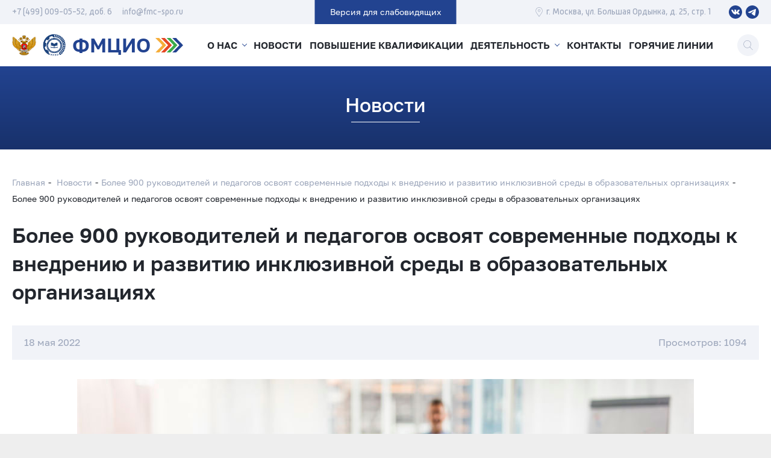

--- FILE ---
content_type: text/html; charset=utf-8
request_url: https://fmc-spo.ru/news/news_44.html
body_size: 10888
content:

<!DOCTYPE html>
<html lang="ru">

  <head>
    <meta charset="utf-8" />
    <title>Более 900 руководителей и педагогов освоят современные подходы к внедрению и развитию инклюзивной среды в образовательных организациях</title>
    
          <meta name='description' content='Более 900 руководителей и педагогов освоят современные подходы к внедрению и развитию инклюзивной среды в образовательных организациях'/>
        
    <meta name="yandex-verification" content="09c419844cffbab2" />

    <meta http-equiv="X-UA-Compatible" content="IE=edge" />
    <meta name="viewport" content="width=device-width, initial-scale=1" />
    <link rel="preload" href="/tm_4/build/assets/fonts/GolosText-Regular/GolosText-Regular.woff2" as="font" type="font/woff2" crossorigin="anonymous" />
    <link rel="preload" href="/tm_4/build/assets/fonts/Russia-Regular/Russia-Regular.woff2" as="font" type="font/woff2" crossorigin="anonymous" />
    
    <link rel="stylesheet" href="/tm_4/build/assets/css/style.min.css?v=1.1.6" />
    <link rel="stylesheet" href="/tm_4/dev/css/magnific-popup.css?v=1.1.6" />
    <link rel="stylesheet" href="/tm_4/dev/libraries/fullcalendar/5.0.0/css/main.min.css?v=1.1.6" />
    <link rel="stylesheet" href="/tm_4/dev/css/dev.css?v=1.1.6" />
    
    <script src="https://ajax.googleapis.com/ajax/libs/jquery/2.2.4/jquery.min.js"></script>
    
        
    <link rel="apple-touch-icon" sizes="180x180" href="/tm_4/build/assets/img/favicons/apple-touch-icon.png" />
    <link rel="icon" type="image/png" sizes="32x32" href="/tm_4/build/assets/img/favicons/favicon-32x32.png" />
    <link rel="icon" type="image/png" sizes="16x16" href="/tm_4/build/assets/img/favicons/favicon-16x16.png" />
    <link rel="manifest" href="/tm_4/build/assets/img/favicons/site.webmanifest" />
    <link rel="mask-icon" href="/tm_4/build/assets/img/favicons/safari-pinned-tab.svg" color="#224390" />
    <link rel="shortcut icon" href="/tm_4/build/assets/img/favicons/favicon.ico" />
    <meta name="msapplication-TileColor" content="#9f00a7" />
    <meta name="msapplication-config" content="/tm_4/build/assets/img/favicons/browserconfig.xml" />
    <meta name="theme-color" content="#ffffff" />
    
    <meta property="og:title" content="Более 900 руководителей и педагогов освоят современные подходы к внедрению и развитию инклюзивной среды в образовательных организациях" />
    <meta property="og:description" content="Более 900 руководителей и педагогов освоят современные подходы к внедрению и развитию инклюзивной среды в образовательных организациях | Федеральный методический центр по инклюзивному образованию" />

    <meta property="og:image" content="https://fmc-spo.ru/tm_4/dev/img/social.jpeg"/>
    <meta property="og:type" content="website"/>
    <meta property="og:url" content="https://fmc-spo.ru/news/news_44.html" />
    
        
        
    <script type="application/ld+json">
      {
        "@context": "http://schema.org",
        "@type": "Organization",
        "url": "https://fmc-spo.ru/",
        "name": "Федеральный методический центр по инклюзивному образованию",
        "address": {
            "@type": "PostalAddress",
            "addressLocality": "г. Москва",
            "streetAddress": "ул. Большая Грузинская, д. 12, стр. 2"
        },
        "contactPoint": {
            "@type": "ContactPoint",
            "telephone": "+7 (985) 457-67-15",
            "email": "info@fmc-spo.ru",
            "contactType": "Customer service"
        }
    }
    </script>
  </head>

  <body class="page "><!-- Yandex.Metrika counter -->
<script type="text/javascript" >
   (function(m,e,t,r,i,k,a){m[i]=m[i]||function(){(m[i].a=m[i].a||[]).push(arguments)};
   m[i].l=1*new Date();
   for (var j = 0; j < document.scripts.length; j++) {if (document.scripts[j].src === r) { return; }}
   k=e.createElement(t),a=e.getElementsByTagName(t)[0],k.async=1,k.src=r,a.parentNode.insertBefore(k,a)})
   (window, document, "script", "https://mc.yandex.ru/metrika/tag.js", "ym");

   ym(95937360, "init", {
        clickmap:true,
        trackLinks:true,
        accurateTrackBounce:true,
        webvisor:true
   });
</script>
<noscript><div><img src="https://mc.yandex.ru/watch/95937360" style="position:absolute; left:-9999px;" alt="" /></div></noscript>
<!-- /Yandex.Metrika counter --><script>(function(){var f=nc_stats_analytics_event=function(){f.E?f.E.push(arguments):f.E=[arguments]}})();dataLayer=window.dataLayer||[];</script><script src="/netcat/modules/stats/js/nc_stats_analytics_event.min.js" defer></script>
      <div class="page__wrapper">
    
      <header class="header page__header">
        <div class="header__wrapper">
          <div class="header__top">
            <div class="header__container">
              <div class="header__top-row">
                <div class="header__top-left">
                  
                                      <a class="header__phone" href="tel:+7 (499) 009-05-52, доб. 6">+7 (499) 009-05-52, доб. 6</a>
                                     
                                      <a class="header__email" href="mailto:info@fmc-spo.ru">info@fmc-spo.ru</a>
                                  </div>   
                
                <noindex class="btn-special">
                                    <a class="btn-view header__btn-view" href="?v=special" rel="nofollow" role="button">
                    <svg class="icon icon--eye btn-view__icon" viewBox="0 0 20 20" width="20" height="20">
                      <path d="M19.88 9.493c-1.884-3.674-5.612-6.16-9.88-6.16-4.268 0-7.997 2.488-9.88 6.16a1.123 1.123 0 0 0 0 1.014c1.884 3.674 5.612 6.16 9.88 6.16 4.268 0 7.997-2.488 9.88-6.16a1.124 1.124 0 0 0 0-1.014ZM10 15a5 5 0 1 1 0-10 5 5 0 0 1 0 10Zm0-8.333a3.31 3.31 0 0 0-.879.131 1.661 1.661 0 0 1-2.323 2.323A3.326 3.326 0 1 0 10 6.667Z"></path>
                    </svg>
                    Версия для слабовидящих</a>
                                  </noindex>
                
                                
                <div class="header__top-right">
                  
                                      <address class="header__address">
                      <svg class="icon icon--pin" viewBox="0 0 34 34" width="34" height="34">
                        <path fill-rule="evenodd" clip-rule="evenodd" d="M17.001 0a11.97 11.97 0 0 1 8.486 3.488c4.195 4.161 4.716 11.991 1.115 16.754L17.002 34 7.385 20.223C3.8 15.479 4.321 7.649 8.516 3.488A11.969 11.969 0 0 1 17 0Zm0 31.818 8.585-12.302c3.269-4.323 2.802-11.394-.984-15.15a10.723 10.723 0 0 0-7.6-3.124A10.72 10.72 0 0 0 9.4 4.366c-3.786 3.756-4.252 10.827-.999 15.131l8.6 12.321Zm-4.27-20.02c0-2.396 1.966-4.347 4.381-4.347s4.38 1.95 4.38 4.347c0 2.396-1.965 4.346-4.38 4.346s-4.38-1.95-4.38-4.346Zm1.252 0c0 1.711 1.404 3.104 3.129 3.104s3.129-1.393 3.129-3.104c0-1.712-1.404-3.105-3.129-3.105s-3.129 1.393-3.129 3.105Z"></path>
                      </svg>
                      <span>г. Москва, ул. Большая Ордынка, д. 25, стр. 1</span>
                    </address>
                  
                  <div class="social header__social">

                    <div class="social__buttons">
                      <a class="social__button" href="https://vk.com/fmc_spo" target="blank" rel="nofollow noopener">
                        <svg class="icon icon--vk" viewBox="0 0 16 16" width="16" height="16">
                          <path d="m14.371 11.967-1.873.026s-.4.078-.931-.288c-.697-.48-1.36-1.734-1.873-1.569-.523.166-.505 1.29-.505 1.29s0 .244-.113.367c-.131.139-.384.165-.384.165h-.836s-1.846.113-3.475-1.586C2.604 8.524 1.036 4.854 1.036 4.854s-.087-.244.009-.357c.113-.13.41-.14.41-.14l2.003-.008s.191.035.322.13a.583.583 0 0 1 .174.236s.322.82.75 1.56c.835 1.447 1.227 1.76 1.506 1.613.418-.227.287-2.049.287-2.049s.01-.662-.209-.95c-.165-.227-.479-.296-.618-.314-.113-.017.07-.279.314-.392C6.34 4.009 6.976 4 7.734 4c.584.009.758.044.984.096.689.165.453.81.453 2.353 0 .497-.087 1.194.27 1.421.157.096.532.018 1.464-1.578.444-.758.775-1.647.775-1.647s.07-.157.183-.227c.113-.07.27-.052.27-.052l2.108-.017s.635-.079.731.209c.105.296-.235 1.002-1.097 2.153-1.411 1.883-1.568 1.708-.4 2.798 1.123 1.037 1.35 1.551 1.393 1.612.479.785-.497.846-.497.846Z"></path>
                        </svg>
                      </a>
                      <a class="social__button" href="https://t.me/fmc_spo/" target="blank" rel="nofollow noopener">
                        <svg class="icon icon--telegram" viewBox="0 0 16 16" width="16" height="16">
                          <path d="M12.892 3.097s1.202-.476 1.102.68c-.033.476-.334 2.143-.568 3.946l-.802 5.34s-.066.781-.668.917c-.601.136-1.503-.476-1.67-.612-.134-.102-2.505-1.632-3.34-2.38-.234-.205-.502-.613.033-1.089l3.507-3.4c.401-.409.802-1.361-.868-.205L4.941 9.525s-.534.34-1.536.034l-2.172-.68s-.802-.51.568-1.02c3.34-1.599 7.45-3.231 11.09-4.762Z"></path>
                        </svg>
                      </a>
                    </div>

                  </div>
                </div>
              </div>
            </div>
          </div>
          <div class="header__main">
            <div class="header__container">
              <div class="header__main-row">
                <div class="header__logos">
                  <a class="header__mprf" href="https://edu.gov.ru"><img src="/tm_4/build/assets/img/mprf.png" width="50" loading="lazy" height="50" alt="Министерство Просвещения РФ" /></a>
                  <a class="header__firpo" href="https://firpo.ru"><img src="/tm_4/dev/img/logo_irpo (1).jpeg" width="50" loading="lazy" height="50" alt="ИРПО" /></a>
                  <a class="logo header__logo" href="/"><span class="logo__caption">ФМЦИО</span><img class="logo__icon" src="/tm_4/build/assets/img/logo.svg" width="59" height="32" alt="" /></a>
                </div>


                <div class="header__nav">

                  <!-- top menu  -->
                  <nav class="menu header__menu">
  <ul class="menu__items">
          <li class="menu__item">
        <a class="menu__link" href="/about/">О нас</a>
        
                <div class="menu__submenu">
          <ul class="menu__subitems">
                      
            <li class="menu__subitem">
              <a class="menu__sublink" href="/about/center-structure/">Структура Центра</a>
            </li>          
                    </ul>
        </div>
                
      </li>
          <li class="menu__item">
        <a class="menu__link" href="/news/">Новости</a>
        
                
      </li>
          <li class="menu__item">
        <a class="menu__link" href="/professional/">Повышение квалификации</a>
        
                
      </li>
          <li class="menu__item">
        <a class="menu__link" href="/activity/">Деятельность</a>
        
                <div class="menu__submenu">
          <ul class="menu__subitems">
                      
            <li class="menu__subitem">
              <a class="menu__sublink" href="/activity/roditelyam-i-abiturientam/">Родителям и абитуриентам</a>
            </li>          
                      
            <li class="menu__subitem">
              <a class="menu__sublink" href="/activity/rabochaya-gruppa-po-inklyuzivnomu-obrazovaniyu/">Рабочая группа по инклюзивному образованию</a>
            </li>          
                      
            <li class="menu__subitem">
              <a class="menu__sublink" href="/activity/rop/">Реестр образовательных программ</a>
            </li>          
                      
            <li class="menu__subitem">
              <a class="menu__sublink" href="/activity/webinars/">Вебинары</a>
            </li>          
                      
            <li class="menu__subitem">
              <a class="menu__sublink" href="/activity/rabotodatelyam/">Работодателям</a>
            </li>          
                      
            <li class="menu__subitem">
              <a class="menu__sublink" href="/activity/rumc/">РУМЦ СПО</a>
            </li>          
                      
            <li class="menu__subitem">
              <a class="menu__sublink" href="/activity/bpoo/">БПОО</a>
            </li>          
                      
            <li class="menu__subitem">
              <a class="menu__sublink" href="/activity/documents/">Документы</a>
            </li>          
                      
            <li class="menu__subitem">
              <a class="menu__sublink" href="/activity/konkurs/">Конкурс</a>
            </li>          
                      
            <li class="menu__subitem">
              <a class="menu__sublink" href="https://fmc-spo.ru/stats/">Статистика</a>
            </li>          
                      
            <li class="menu__subitem">
              <a class="menu__sublink" href="https://abilympics-russia.ru/certificates/">Сертификаты «Абилимпикс»</a>
            </li>          
                    </ul>
        </div>
                
      </li>
          <li class="menu__item">
        <a class="menu__link" href="/contacts/">Контакты</a>
        
                
      </li>
          <li class="menu__item">
        <a class="menu__link" href="/hotlines/">Горячие линии</a>
        
                
      </li>
      </ul>
</nav>                  
                  <div class="bar-contacts header__contacts">
                    <div class="container">
                      <div class="bar-contacts__row">
                        
                                                  <a class="contact bar-contacts__contact" href="tel:+7 (499) 009-05-52, доб. 6">
                            <svg class="icon icon--call contact__icon" viewBox="0 0 34 34" width="34" height="34">
                              <path fill-rule="evenodd" clip-rule="evenodd" d="m26.226 21.64 6.882 4.59a1.998 1.998 0 0 1 .606 2.694l-1.73 2.876a4.056 4.056 0 0 1-2.403 1.85c-.868.236-1.764.353-2.663.349-3.907 0-9.591-2.054-17.227-9.689C.09 14.71-.688 8.194.348 4.418A4.06 4.06 0 0 1 2.2 2.016L5.077.287A1.998 1.998 0 0 1 7.77.893l4.59 6.882a2.01 2.01 0 0 1-.438 2.69l-2.575 2.004a.858.858 0 0 0-.227 1.102l.21.382c.688 1.261 1.548 2.835 4.717 6.005 3.168 3.17 4.741 4.028 6.005 4.717l.382.21a.857.857 0 0 0 1.098-.23l2.005-2.578a2.009 2.009 0 0 1 2.69-.437Zm4.785 9.58 1.727-2.877a.866.866 0 0 0-.263-1.17l-6.881-4.589a.873.873 0 0 0-1.168.19l-2.003 2.576a1.983 1.983 0 0 1-2.546.525l-.372-.205h-.001c-1.327-.725-2.98-1.626-6.265-4.91-3.285-3.286-4.186-4.938-4.91-6.266v-.001l-.205-.372a1.983 1.983 0 0 1 .525-2.545l2.576-2.004a.872.872 0 0 0 .19-1.167L9.321 5.267 6.829 1.524A.867.867 0 0 0 5.66 1.26L2.782 2.987a2.933 2.933 0 0 0-1.34 1.73c-.958 3.487-.165 9.576 9.05 18.791 9.216 9.216 15.305 10.009 18.791 9.052a2.928 2.928 0 0 0 1.728-1.34Zm-2.113-15.919a9.643 9.643 0 0 0-9.632-9.631.567.567 0 1 1 0-1.134c5.942.007 10.758 4.823 10.765 10.765a.567.567 0 1 1-1.133 0ZM19.266 9.07a6.24 6.24 0 0 1 6.232 6.233.567.567 0 0 0 1.133 0 7.374 7.374 0 0 0-7.365-7.366.567.567 0 1 0 0 1.133Zm2.833 6.232a2.836 2.836 0 0 0-2.833-2.832.567.567 0 1 1 0-1.134 3.97 3.97 0 0 1 3.966 3.966.567.567 0 0 1-1.133 0Z"></path>
                            </svg>
                            <div class="contact__caption">
                              <div class="contact__text">+7 (499) 009-05-52, доб. 6</div>
                              <div class="contact__label">Мы всегда на связи</div>
                            </div>
                          </a>
                                                
                                                  <a class="contact bar-contacts__contact" href="mailto:info@fmc-spo.ru">
                            <svg class="icon icon--email contact__icon" viewBox="0 0 34 34" width="34" height="34">
                              <path fill-rule="evenodd" clip-rule="evenodd" d="M1.7 4h30.6c.939 0 1.7.76 1.7 1.696v22.608c0 .937-.761 1.696-1.7 1.696H1.7C.761 30 0 29.24 0 28.304V5.696C0 4.759.761 4 1.7 4Zm30.6 24.87a.566.566 0 0 0 .567-.566V5.696a.566.566 0 0 0-.567-.566H1.7a.566.566 0 0 0-.567.566v22.608c0 .313.254.566.567.566h30.6ZM30.802 6.393a.567.567 0 0 1 .93.482.564.564 0 0 1-.201.384L18.458 18.212a2.268 2.268 0 0 1-2.916 0L2.469 7.26a.564.564 0 0 1 .17-.964.568.568 0 0 1 .559.098L16.27 17.347a1.136 1.136 0 0 0 1.458 0L30.802 6.393ZM10.9 18.135a.568.568 0 0 0-.547.175L2.42 26.788a.564.564 0 0 0 .282.947c.2.044.41-.023.547-.176l7.933-8.478a.564.564 0 0 0-.282-.946Zm12.202 0c.2-.045.41.022.547.175l7.933 8.478a.568.568 0 0 1-.828.771l-7.934-8.478a.564.564 0 0 1 .282-.946Z"></path>
                            </svg>
                            <div class="contact__caption">
                              <div class="contact__text">info@fmc-spo.ru</div>
                              <div class="contact__label">По всем вопросам</div>
                            </div>
                          </a>
                                                
                        <a class="contact bar-contacts__contact" href="https://yandex.ru/maps/-/CCUN7YBQpA" target="_blank" rel="nofollow noopener">
                          <svg class="icon icon--pin contact__icon" viewBox="0 0 34 34" width="34" height="34">
                            <path fill-rule="evenodd" clip-rule="evenodd" d="M17.001 0a11.97 11.97 0 0 1 8.486 3.488c4.195 4.161 4.716 11.991 1.115 16.754L17.002 34 7.385 20.223C3.8 15.479 4.321 7.649 8.516 3.488A11.969 11.969 0 0 1 17 0Zm0 31.818 8.585-12.302c3.269-4.323 2.802-11.394-.984-15.15a10.723 10.723 0 0 0-7.6-3.124A10.72 10.72 0 0 0 9.4 4.366c-3.786 3.756-4.252 10.827-.999 15.131l8.6 12.321Zm-4.27-20.02c0-2.396 1.966-4.347 4.381-4.347s4.38 1.95 4.38 4.347c0 2.396-1.965 4.346-4.38 4.346s-4.38-1.95-4.38-4.346Zm1.252 0c0 1.711 1.404 3.104 3.129 3.104s3.129-1.393 3.129-3.104c0-1.712-1.404-3.105-3.129-3.105s-3.129 1.393-3.129 3.105Z"></path>
                          </svg>
                          <div class="contact__caption">
                            <div class="contact__text">Схема проезда</div>
                            <address class="contact__label">г. Москва, ул. Большая Грузинская, д.&nbsp;12, стр.&nbsp;2</address>
                          </div>
                        </a>
                        
                        <a class="button bar-contacts__button popup-modal" href="#question" role="button">Задать вопрос</a></div>
                        
                    </div>
                  </div>
                </div>

                <button class="btn-search header__btn-search js-search" type="button" title="Поиск">
                  <svg class="icon icon--search" viewBox="0 0 16 16" width="16" height="16">
                    <path d="M15.619 15.489 11.13 10.82a6.323 6.323 0 0 0 1.854-4.476A6.35 6.35 0 0 0 6.641 0 6.35 6.35 0 0 0 .297 6.344a6.35 6.35 0 0 0 6.344 6.343 6.314 6.314 0 0 0 4.043-1.46l4.5 4.68a.3.3 0 0 0 .426.009.302.302 0 0 0 .009-.427ZM6.64 12.083A5.746 5.746 0 0 1 .9 6.343 5.746 5.746 0 0 1 6.641.605a5.746 5.746 0 0 1 5.74 5.74 5.746 5.746 0 0 1-5.74 5.74Z"></path>
                  </svg>
                </button>
                <button class="btn-menu header__btn-menu" type="button" aria-label="Меню" data-toggle="menu"><span class="btn-menu__line"></span>
                  <span class="btn-menu__line"></span>
                  <span class="btn-menu__line"></span>
                </button>
              </div>
            </div>

            <div class="header-search header__search">
              <div class="container header-search__container">
              
                <form class="header-search__form" action="/search/" id="search-form">
                  <div class="field field--type-search field--search header-search__field">
                    <label class="field__label visually-hidden" for="search-q">Поиск по сайту</label>
                    <div class="field__field">
                      <input type="search" name="search_query" id="search-q" placeholder="Поиск по сайту" required />
                    </div>
                  </div>
                  <button class="header-search__submit" type="submit">
                    <svg class="icon icon--search" viewBox="0 0 16 16" width="16" height="16">
                      <path d="M15.619 15.489 11.13 10.82a6.323 6.323 0 0 0 1.854-4.476A6.35 6.35 0 0 0 6.641 0 6.35 6.35 0 0 0 .297 6.344a6.35 6.35 0 0 0 6.344 6.343 6.314 6.314 0 0 0 4.043-1.46l4.5 4.68a.3.3 0 0 0 .426.009.302.302 0 0 0 .009-.427ZM6.64 12.083A5.746 5.746 0 0 1 .9 6.343 5.746 5.746 0 0 1 6.641.605a5.746 5.746 0 0 1 5.74 5.74 5.746 5.746 0 0 1-5.74 5.74Z"></path>
                    </svg>
                  </button>
                </form>
                <button class="header-search__btn-close" type="button" title="Закрыть"></button>
              </div>
            </div>
            
          </div>
        </div>
      </header>
      
      <main class="content page__content">
        <!-- Тут заканчиваиется шапка, общая для всех страниц -->
<div class="content__heading">
  <div class="container">
    <h1 class="content__title">Новости</h1>
  </div>
</div>
<div class="content__body">
  <div class="content__container">
    <nav class="breadcrumbs" aria-label="breadcrumb">
      <div class="breadcrumbs__container">
        <ol class="breadcrumbs__items">
          <li class="breadcrumbs__item"><a href="/">Главная</a></li>
          
                    <li class='breadcrumbs__item'><a href='/news/news.html'>Новости</a></li><li class='breadcrumbs__item'><a href='/news/news_44.html'>Более 900 руководителей и педагогов освоят современные подходы к внедрению и развитию инклюзивной среды в образовательных организациях</a></li>          <li class="breadcrumbs__item" aria-current="page" >Более 900 руководителей и педагогов освоят современные подходы к внедрению и развитию инклюзивной среды в образовательных организациях</li>          
        </ol>
      </div>
    </nav>
    <div class="container">
<div class="article">
  <div class="article__container">
    <h2 class="article__title">Более 900 руководителей и педагогов освоят современные подходы к внедрению и развитию инклюзивной среды в образовательных организациях</h2>
    
    <div class="article__info">
      <div class="article__info-row"><time class="article__date" datetime="2022-05-18">18 мая 2022</time>
        <div class="article__views">Просмотров: 1094</div>
      </div>
    </div>
    <p style="text-align:center;">
    <img src="/netcat_files/96/111/News_30_0.jpg" loading="lazy" alt="" title="" />
    </p>
    <div class="article__text">
      <p style="text-align: justify;">В период с&nbsp;30 мая по&nbsp;10 июня 2022 года Федеральный методический центр по инклюзивному образованию Института развития профессионального образования проводит обучение для руководителей и сотрудников базовых профессиональных образовательных организаций (БПОО) и ресурсных учебно-методических центров в системе среднего профессионального образования (РУМЦ СПО), а также педагогических работников и учебно-вспомогательного персонала образовательных организаций среднего профессионального и высшего образования по программе повышения квалификации &laquo;Современные подходы к внедрению и развитию инклюзивной среды в образовательных организациях&raquo;.</p>
<p style="text-align: justify;">Целью обучения является развитие и совершенствование компетенций для профессиональной деятельности в области организации, внедрения и развития инклюзивной среды.</p>
<p style="text-align: justify;">Учебный план программы включает актуальные для обучающихся темы:</p>
<p style="text-align: justify;">&ndash;<strong>&nbsp;</strong>БПОО и РУМЦ СПО: цели, задачи и основные направления деятельности;</p>
<p style="text-align: justify;">&ndash; Ассистивные технологии в работе педагога;</p>
<p style="text-align: justify;">&ndash; Тьюторское сопровождение образовательной деятельности;</p>
<p style="text-align: justify;">&ndash; Средства альтернативной и дополнительной коммуникации для обучающихся с тяжелыми нарушениями речи и коммуникации;</p>
<p style="text-align: justify;">&ndash; Проблемы инклюзивного взаимодействия между всеми участниками образовательного процесса. Профилактика профессионального выгорания педагога инклюзивного образования.</p>
<p style="text-align: justify;">Более 900 заявок подано на обучение, что говорит об актуальности и востребованности тематики в педагогическом сообществе.</p>
<p style="text-align: justify;">По итогам обучения обучающихся ждет итоговая аттестация.</p>
<p style="text-align: justify;">Успешно прошедшие обучение слушатели получат удостоверение установленного образца о повышении квалификации.</p>    </div>
  </div>
</div>




<!-- Последние новости -->
<section class="collection">
  <div class="collection__container ">
    <h2 class="title collection__title">Последние новости</h2>
    <div class="collection__slider swiper">
      <div class="collection__items swiper-wrapper">

 
<div class="news-card collection__item swiper-slide">
  <div class="news-card__image">
    <img src="/netcat_files/96/111/preview_s_ng_fmtsio_2026.png" alt="" loading="lazy" />
  </div>
  <div class="news-card__content">
    <time class="news-card__date" datetime="2025-12-31">31 декабря 2025</time>
    <h3 class="news-card__title">
      <a href="/news/news_697.html">
        С Новым годом!      </a>
    </h3>
  </div>
</div>

<div class="news-card collection__item swiper-slide">
  <div class="news-card__image">
    <img src="/netcat_files/96/111/preview_Invaprofi.JPG" alt="" loading="lazy" />
  </div>
  <div class="news-card__content">
    <time class="news-card__date" datetime="2025-10-24">24 октября 2025</time>
    <h3 class="news-card__title">
      <a href="/news/news_696.html">
        В рамках конкурса «ИнваПрофи» прошла стратегическая сессия по развитию непрерывного образования для инвалидов      </a>
    </h3>
  </div>
</div>

<div class="news-card collection__item swiper-slide">
  <div class="news-card__image">
    <img src="/netcat_files/96/111/preview_190_konferentsiya_inklyuzivnoe_obrazovanie.JPG" alt="" loading="lazy" />
  </div>
  <div class="news-card__content">
    <time class="news-card__date" datetime="2025-10-21">21 октября 2025</time>
    <h3 class="news-card__title">
      <a href="/news/news_695.html">
        В Москве обсудили форматы сетевого взаимодействия для развития инклюзивного образования      </a>
    </h3>
  </div>
</div>

<div class="news-card collection__item swiper-slide">
  <div class="news-card__image">
    <img src="/netcat_files/96/111/preview_16_oktyabrya_koferentsiya.png" alt="" loading="lazy" />
  </div>
  <div class="news-card__content">
    <time class="news-card__date" datetime="2025-10-17">17 октября 2025</time>
    <h3 class="news-card__title">
      <a href="/news/news_692.html">
        На конференции в Калининграде обсудили развитие инклюзивного образования      </a>
    </h3>
  </div>
</div>

<div class="news-card collection__item swiper-slide">
  <div class="news-card__image">
    <img src="/netcat_files/96/111/preview_Belaya_trost_0.jpg" alt="" loading="lazy" />
  </div>
  <div class="news-card__content">
    <time class="news-card__date" datetime="2025-10-15">15 октября 2025</time>
    <h3 class="news-card__title">
      <a href="/news/news_693.html">
        15 октября — Международный день белой трости      </a>
    </h3>
  </div>
</div>

<div class="news-card collection__item swiper-slide">
  <div class="news-card__image">
    <img src="/netcat_files/96/111/preview__belka.photo.moscovv_0108_kopiya.jpg" alt="" loading="lazy" />
  </div>
  <div class="news-card__content">
    <time class="news-card__date" datetime="2025-09-23">23 сентября 2025</time>
    <h3 class="news-card__title">
      <a href="/news/news_694.html">
        23 сентября — Международный день жестовых языков      </a>
    </h3>
  </div>
</div>

<div class="news-card collection__item swiper-slide">
  <div class="news-card__image">
    <img src="/netcat_files/96/111/preview_IMG_3585_resized.jpg" alt="" loading="lazy" />
  </div>
  <div class="news-card__content">
    <time class="news-card__date" datetime="2025-09-18">18 сентября 2025</time>
    <h3 class="news-card__title">
      <a href="/news/news_691.html">
        В Новгородской области сделали ещё один шаг в развитии инклюзивного образования и движения «Абилимпикс»!      </a>
    </h3>
  </div>
</div>

<div class="news-card collection__item swiper-slide">
  <div class="news-card__image">
    <img src="/netcat_files/96/111/preview_Otbor_BPOO_2028.png" alt="" loading="lazy" />
  </div>
  <div class="news-card__content">
    <time class="news-card__date" datetime="2025-08-05">05 августа 2025</time>
    <h3 class="news-card__title">
      <a href="/news/news_690.html">
        Объявлен отбор субъектов Российской Федерации на предоставление в 2028 году субсидий на создание базовых профессиональных образовательных организаций      </a>
    </h3>
  </div>
</div>

<div class="news-card collection__item swiper-slide">
  <div class="news-card__image">
    <img src="/netcat_files/96/111/preview_photo_2025_07_07_18_00_23.jpg" alt="" loading="lazy" />
  </div>
  <div class="news-card__content">
    <time class="news-card__date" datetime="2025-07-08">08 июля 2025</time>
    <h3 class="news-card__title">
      <a href="/news/news_689.html">
        С Днём семьи, любви и верности!      </a>
    </h3>
  </div>
</div>
      </div>
    </div>
    <div class="slider-nav collection__nav">
      <div class="slider-nav__container"><button class="slider-nav__prev" type="button" aria-label="Назад"></button>
        <div class="slider-nav__pagination"></div><button class="slider-nav__next" type="button" aria-label="Вперед"></button>
      </div>
    </div>
  </div>
</section>
    </div>
  </div>
</div>
            </main>
      <footer class="footer page__footer">
        <div class="bar-contacts footer__contacts">
          <div class="container">
            <div class="bar-contacts__row">
              
                            <a class="contact bar-contacts__contact" href="tel:+7 (499) 009-05-52, доб. 6">
                <svg class="icon icon--call contact__icon" viewBox="0 0 34 34" width="34" height="34">
                  <path fill-rule="evenodd" clip-rule="evenodd" d="m26.226 21.64 6.882 4.59a1.998 1.998 0 0 1 .606 2.694l-1.73 2.876a4.056 4.056 0 0 1-2.403 1.85c-.868.236-1.764.353-2.663.349-3.907 0-9.591-2.054-17.227-9.689C.09 14.71-.688 8.194.348 4.418A4.06 4.06 0 0 1 2.2 2.016L5.077.287A1.998 1.998 0 0 1 7.77.893l4.59 6.882a2.01 2.01 0 0 1-.438 2.69l-2.575 2.004a.858.858 0 0 0-.227 1.102l.21.382c.688 1.261 1.548 2.835 4.717 6.005 3.168 3.17 4.741 4.028 6.005 4.717l.382.21a.857.857 0 0 0 1.098-.23l2.005-2.578a2.009 2.009 0 0 1 2.69-.437Zm4.785 9.58 1.727-2.877a.866.866 0 0 0-.263-1.17l-6.881-4.589a.873.873 0 0 0-1.168.19l-2.003 2.576a1.983 1.983 0 0 1-2.546.525l-.372-.205h-.001c-1.327-.725-2.98-1.626-6.265-4.91-3.285-3.286-4.186-4.938-4.91-6.266v-.001l-.205-.372a1.983 1.983 0 0 1 .525-2.545l2.576-2.004a.872.872 0 0 0 .19-1.167L9.321 5.267 6.829 1.524A.867.867 0 0 0 5.66 1.26L2.782 2.987a2.933 2.933 0 0 0-1.34 1.73c-.958 3.487-.165 9.576 9.05 18.791 9.216 9.216 15.305 10.009 18.791 9.052a2.928 2.928 0 0 0 1.728-1.34Zm-2.113-15.919a9.643 9.643 0 0 0-9.632-9.631.567.567 0 1 1 0-1.134c5.942.007 10.758 4.823 10.765 10.765a.567.567 0 1 1-1.133 0ZM19.266 9.07a6.24 6.24 0 0 1 6.232 6.233.567.567 0 0 0 1.133 0 7.374 7.374 0 0 0-7.365-7.366.567.567 0 1 0 0 1.133Zm2.833 6.232a2.836 2.836 0 0 0-2.833-2.832.567.567 0 1 1 0-1.134 3.97 3.97 0 0 1 3.966 3.966.567.567 0 0 1-1.133 0Z"></path>
                </svg>              
                <div class="contact__caption">
                  <div class="contact__text">+7 (499) 009-05-52, доб. 6</div>
                  <div class="contact__label">Мы всегда на связи</div>
                </div>
              </a>
              
                            <a class="contact bar-contacts__contact" href="mailto:info@fmc-spo.ru">
                <svg class="icon icon--email contact__icon" viewBox="0 0 34 34" width="34" height="34">
                  <path fill-rule="evenodd" clip-rule="evenodd" d="M1.7 4h30.6c.939 0 1.7.76 1.7 1.696v22.608c0 .937-.761 1.696-1.7 1.696H1.7C.761 30 0 29.24 0 28.304V5.696C0 4.759.761 4 1.7 4Zm30.6 24.87a.566.566 0 0 0 .567-.566V5.696a.566.566 0 0 0-.567-.566H1.7a.566.566 0 0 0-.567.566v22.608c0 .313.254.566.567.566h30.6ZM30.802 6.393a.567.567 0 0 1 .93.482.564.564 0 0 1-.201.384L18.458 18.212a2.268 2.268 0 0 1-2.916 0L2.469 7.26a.564.564 0 0 1 .17-.964.568.568 0 0 1 .559.098L16.27 17.347a1.136 1.136 0 0 0 1.458 0L30.802 6.393ZM10.9 18.135a.568.568 0 0 0-.547.175L2.42 26.788a.564.564 0 0 0 .282.947c.2.044.41-.023.547-.176l7.933-8.478a.564.564 0 0 0-.282-.946Zm12.202 0c.2-.045.41.022.547.175l7.933 8.478a.568.568 0 0 1-.828.771l-7.934-8.478a.564.564 0 0 1 .282-.946Z"></path>
                </svg>
                <div class="contact__caption">
                  <div class="contact__text">info@fmc-spo.ru</div>
                  <div class="contact__label">По всем вопросам</div>
                </div>
              </a>
              
                            <a class="contact bar-contacts__contact" href="https://yandex.ru/maps/213/moscow/house/ulitsa_bolshaya_ordynka_25s1/Z04YcAVlS0wPQFtvfXt1cX9gZA==/?ll=37.625298%2C55.740330&utm_source=share&z=16.86" target="_blank" rel="nofollow noopener">              
                <svg class="icon icon--pin contact__icon" viewBox="0 0 34 34" width="34" height="34">
                  <path fill-rule="evenodd" clip-rule="evenodd" d="M17.001 0a11.97 11.97 0 0 1 8.486 3.488c4.195 4.161 4.716 11.991 1.115 16.754L17.002 34 7.385 20.223C3.8 15.479 4.321 7.649 8.516 3.488A11.969 11.969 0 0 1 17 0Zm0 31.818 8.585-12.302c3.269-4.323 2.802-11.394-.984-15.15a10.723 10.723 0 0 0-7.6-3.124A10.72 10.72 0 0 0 9.4 4.366c-3.786 3.756-4.252 10.827-.999 15.131l8.6 12.321Zm-4.27-20.02c0-2.396 1.966-4.347 4.381-4.347s4.38 1.95 4.38 4.347c0 2.396-1.965 4.346-4.38 4.346s-4.38-1.95-4.38-4.346Zm1.252 0c0 1.711 1.404 3.104 3.129 3.104s3.129-1.393 3.129-3.104c0-1.712-1.404-3.105-3.129-3.105s-3.129 1.393-3.129 3.105Z"></path>
                </svg>
                <div class="contact__caption">
                  <div class="contact__text">Схема проезда</div>
                  <address class="contact__label">г. Москва, ул. Большая Ордынка, д. 25, стр. 1</address>
                </div>
              </a>                              
                
              <!-- Задать вопрос -->
              <a class="button bar-contacts__button popup-modal" href="#question" role="button">Задать вопрос</a>

<div id="question" class="mfp-hide white-popup-block" >  
  <button title="Закрыть" type="button" class="mfp-close">&#215;</button>
  <div class="mfp-title"><h2>Задать вопрос</h2></div>
  <div><form name='' id='' class='question-form' enctype='multipart/form-data' method='post' action='/netcat/add.php'>
  <div id='nc_moderate_form'>
    <div class='nc_clear'></div>
    <input name='admin_mode'          type='hidden' value='' />    
    <input name='catalogue'           type='hidden' value='4' />
    <input name='cc'                  type='hidden' value='152' />
    <input name='sub'                 type='hidden' value='123' />
    <input name='posting'             type='hidden' value='1' />
    <input name='curPos'              type='hidden' value='0' />
    <input name='f_Parent_Message_ID' type='hidden' value='' />
    <input type='hidden' name='nc_token' value='7aac62340a45d98746c7013bf7043be9' />    <input type='hidden' name='f_Checked' value='1' />  </div>
  
  <div class="field field--type-search filter__search-field">
    <label class="field__label visually-hidden" for="f_Email">Email</label>
    <div class="field__field">
      <input name='f_Email' maxlength='255' size='50' type='text' id="f_Email" placeholder="Email" autocomplete="off" required  value=''  />    </div>
  </div>

  <div class="field field--type-search filter__search-field">
    <label class="field__label visually-hidden" for="f_Fio">Ваше имя</label>
    <div class="field__field">
      <input name='f_Fio' maxlength='255' size='50' type='text' id="f_Fio" placeholder="Ваше имя" autocomplete="off" required  value=''  />    </div>
  </div>
  
  <div class="field field--type-search filter__search-field">
    <label class="field__label visually-hidden" for="f_Question">Вопрос</label>
    <div class="field__field">
      <textarea  id='f_Question' name='f_Question' rows='5' cols='60' id="f_Question" placeholder="Вопрос" autocomplete="off" required ></textarea>       
    </div>
  </div>
  
    
  
  <div class="row">
    <div class="col-xl-4 col-sm-12"><input type="submit" class="button filter__search-button" value="Отправить"></div>
    <div class="col-xl-8 col-sm-12"><em class="rules">* Нажимая на кнопку вы даёте свое согласие на обработку персональных данных</em></div>
  </div>
                            
</form></div>
</div>  
            </div>
              
          </div>
        </div>
        
        <!-- footer menu -->
        <div class="footer__main">
  <div class="container">

    <div class="footer__main-row">
      <div class="footer__main-col">
        <div class="footer__title">Деятельность</div>
        <nav class="menu-footer footer__menu">          
          <div class="menu-footer__row">
            
            <div class="menu-footer__col">
              <ul class="menu-footer__items">
                                
                                                    <li class="menu-footer__item"><a class="menu-footer__link" href="/activity/roditelyam-i-abiturientam/">Родителям и абитуриентам</a></li>
                                                    <li class="menu-footer__item"><a class="menu-footer__link" href="/activity/rabochaya-gruppa-po-inklyuzivnomu-obrazovaniyu/">Рабочая группа по инклюзивному образованию</a></li>
                                                    <li class="menu-footer__item"><a class="menu-footer__link" href="/activity/rop/">Реестр образовательных программ</a></li>
                                                    <li class="menu-footer__item"><a class="menu-footer__link" href="/activity/webinars/">Вебинары</a></li>
                                                    <li class="menu-footer__item"><a class="menu-footer__link" href="/activity/rabotodatelyam/">Работодателям</a></li>
                                                    <li class="menu-footer__item"><a class="menu-footer__link" href="/activity/rumc/">РУМЦ СПО</a></li>
                                                </ul>
            </div>
            <div class="menu-footer__col">
              <ul class="menu-footer__items">
                                                                                                                                                                                <li class="menu-footer__item"><a class="menu-footer__link" href="/activity/bpoo/">БПОО</a></li>
                                                    <li class="menu-footer__item"><a class="menu-footer__link" href="/activity/documents/">Документы</a></li>
                                                    <li class="menu-footer__item"><a class="menu-footer__link" href="/activity/konkurs/">Конкурс</a></li>
                                                    <li class="menu-footer__item"><a class="menu-footer__link" href="https://fmc-spo.ru/stats/">Статистика</a></li>
                                                    <li class="menu-footer__item"><a class="menu-footer__link" href="https://abilympics-russia.ru/certificates/">Сертификаты «Абилимпикс»</a></li>
                              
              </ul>
            </div>
            
          </div>          
        </nav>
      </div>

      <div class="footer__main-col">
        <div class="footer__title">Информация</div>
        <nav class="menu-footer footer__menu">
          <ul class="menu-footer__items">
                        <li class="menu-footer__item"><a class="menu-footer__link" href="/about/">О нас</a></li>
                        <li class="menu-footer__item"><a class="menu-footer__link" href="/news/">Новости</a></li>
                        <li class="menu-footer__item"><a class="menu-footer__link" href="/professional/">Повышение квалификации</a></li>
                        <li class="menu-footer__item"><a class="menu-footer__link" href="/activity/">Деятельность</a></li>
                        <li class="menu-footer__item"><a class="menu-footer__link" href="/contacts/">Контакты</a></li>
                        <li class="menu-footer__item"><a class="menu-footer__link" href="/hotlines/">Горячие линии</a></li>
             
          </ul>
        </nav>
      </div>

      <div class="footer__main-col">
        <div class="footer__title">Дополнительно</div>
        <nav class="menu-footer footer__menu">
          <ul class="menu-footer__items">
            <li class="menu-footer__item"><a class="menu-footer__link" href="/policy/">Соглашение об использовании сайта</a></li>            
          </ul>
        </nav>
      </div>
      
    </div>
  </div>
</div>        
        <div class="footer__bottom">
          <div class="container">
            <div class="footer__bottom-row">
              <p class="footer__copyright">&copy;&nbsp;2019-2022 Федеральный методический центр по&nbsp;инклюзивному образованию</p>
              <p class="footer__developed"><a href="https://firpo.ru" target="_blank">Разработано в&nbsp;ИРПО</a></p>
            </div>
          </div>
        </div>
      </footer>
    </div>
    
    <script src="/tm_4/build/assets/js/app.min.js"></script>
    <script src="/tm_4/dev/js/magnific-popup.min.js"></script>
    <script src="/tm_4/dev/libraries/fullcalendar/5.0.0/js/main.min.js"></script>
    <script src="/tm_4/dev/libraries/fullcalendar/5.0.0/locale/locales-all.js"></script>
      
    <script src="/tm_4/dev/js/dev.js?v=1.1.6"></script>
    
        
    <script src="https://www.google.com/recaptcha/api.js?render=6LczVlkhAAAAAEzRcB3ymig6m2yatr8wn_Of8Aej"></script>
    <script>
        grecaptcha.ready(function () {
            grecaptcha.execute('6LczVlkhAAAAAEzRcB3ymig6m2yatr8wn_Of8Aej', { action: 'contact' }).then(function (token) {
                var recaptchaResponse = document.getElementById('recaptchaResponse');
                recaptchaResponse.value = token;
            });
        });
    </script>
    <script type="text/javascript" async src="https://cdn.userway.org/widget.js"></script>
    <script type="text/javascript">
      var _userway_config = {
      account: 'DvBJWf8YzU'
      };
    </script>
    <!-- Yandex.Metrika counter --> <script type="text/javascript" > (function(m,e,t,r,i,k,a){m[i]=m[i]||function(){(m[i].a=m[i].a||[]).push(arguments)}; m[i].l=1*new Date();k=e.createElement(t),a=e.getElementsByTagName(t)[0],k.async=1,k.src=r,a.parentNode.insertBefore(k,a)}) (window, document, "script", "https://mc.yandex.ru/metrika/tag.js", "ym"); ym(89880693, "init", { clickmap:true, trackLinks:true, accurateTrackBounce:true, webvisor:true }); </script> <noscript><div><img src="https://mc.yandex.ru/watch/89880693" style="position:absolute; left:-9999px;" alt="" /></div></noscript> <!-- /Yandex.Metrika counter -->

<!-- Yandex.Metrika counter -->
<script type="text/javascript" >
   (function(m,e,t,r,i,k,a){m[i]=m[i]||function(){(m[i].a=m[i].a||[]).push(arguments)};
   m[i].l=1*new Date();
   for (var j = 0; j < document.scripts.length; j++) {if (document.scripts[j].src === r) { return; }}
   k=e.createElement(t),a=e.getElementsByTagName(t)[0],k.async=1,k.src=r,a.parentNode.insertBefore(k,a)})
   (window, document, "script", "https://mc.yandex.ru/metrika/tag.js", "ym");

   ym(95937360, "init", {
        clickmap:true,
        trackLinks:true,
        accurateTrackBounce:true,
        webvisor:true,
        ecommerce:"dataLayer"
   });
</script>
<noscript><div><img src="https://mc.yandex.ru/watch/95937360" style="position:absolute; left:-9999px;" alt="" /></div></noscript>
<!-- /Yandex.Metrika counter -->

<!-- Yandex.Metrika counter -->
<script type="text/javascript" >
   (function(m,e,t,r,i,k,a){m[i]=m[i]||function(){(m[i].a=m[i].a||[]).push(arguments)};
   m[i].l=1*new Date();
   for (var j = 0; j < document.scripts.length; j++) {if (document.scripts[j].src === r) { return; }}
   k=e.createElement(t),a=e.getElementsByTagName(t)[0],k.async=1,k.src=r,a.parentNode.insertBefore(k,a)})
   (window, document, "script", "https://mc.yandex.ru/metrika/tag.js", "ym");

   ym(97624447, "init", {
        clickmap:true,
        trackLinks:true,
        accurateTrackBounce:true,
        webvisor:true
   });
</script>
<noscript><div><img src="https://mc.yandex.ru/watch/97624447" style="position:absolute; left:-9999px;" alt="" /></div></noscript>
<!-- /Yandex.Metrika counter -->  </body>

</html>


--- FILE ---
content_type: text/html; charset=utf-8
request_url: https://www.google.com/recaptcha/api2/anchor?ar=1&k=6LczVlkhAAAAAEzRcB3ymig6m2yatr8wn_Of8Aej&co=aHR0cHM6Ly9mbWMtc3BvLnJ1OjQ0Mw..&hl=en&v=PoyoqOPhxBO7pBk68S4YbpHZ&size=invisible&anchor-ms=20000&execute-ms=30000&cb=tvcobl8xf1pz
body_size: 48797
content:
<!DOCTYPE HTML><html dir="ltr" lang="en"><head><meta http-equiv="Content-Type" content="text/html; charset=UTF-8">
<meta http-equiv="X-UA-Compatible" content="IE=edge">
<title>reCAPTCHA</title>
<style type="text/css">
/* cyrillic-ext */
@font-face {
  font-family: 'Roboto';
  font-style: normal;
  font-weight: 400;
  font-stretch: 100%;
  src: url(//fonts.gstatic.com/s/roboto/v48/KFO7CnqEu92Fr1ME7kSn66aGLdTylUAMa3GUBHMdazTgWw.woff2) format('woff2');
  unicode-range: U+0460-052F, U+1C80-1C8A, U+20B4, U+2DE0-2DFF, U+A640-A69F, U+FE2E-FE2F;
}
/* cyrillic */
@font-face {
  font-family: 'Roboto';
  font-style: normal;
  font-weight: 400;
  font-stretch: 100%;
  src: url(//fonts.gstatic.com/s/roboto/v48/KFO7CnqEu92Fr1ME7kSn66aGLdTylUAMa3iUBHMdazTgWw.woff2) format('woff2');
  unicode-range: U+0301, U+0400-045F, U+0490-0491, U+04B0-04B1, U+2116;
}
/* greek-ext */
@font-face {
  font-family: 'Roboto';
  font-style: normal;
  font-weight: 400;
  font-stretch: 100%;
  src: url(//fonts.gstatic.com/s/roboto/v48/KFO7CnqEu92Fr1ME7kSn66aGLdTylUAMa3CUBHMdazTgWw.woff2) format('woff2');
  unicode-range: U+1F00-1FFF;
}
/* greek */
@font-face {
  font-family: 'Roboto';
  font-style: normal;
  font-weight: 400;
  font-stretch: 100%;
  src: url(//fonts.gstatic.com/s/roboto/v48/KFO7CnqEu92Fr1ME7kSn66aGLdTylUAMa3-UBHMdazTgWw.woff2) format('woff2');
  unicode-range: U+0370-0377, U+037A-037F, U+0384-038A, U+038C, U+038E-03A1, U+03A3-03FF;
}
/* math */
@font-face {
  font-family: 'Roboto';
  font-style: normal;
  font-weight: 400;
  font-stretch: 100%;
  src: url(//fonts.gstatic.com/s/roboto/v48/KFO7CnqEu92Fr1ME7kSn66aGLdTylUAMawCUBHMdazTgWw.woff2) format('woff2');
  unicode-range: U+0302-0303, U+0305, U+0307-0308, U+0310, U+0312, U+0315, U+031A, U+0326-0327, U+032C, U+032F-0330, U+0332-0333, U+0338, U+033A, U+0346, U+034D, U+0391-03A1, U+03A3-03A9, U+03B1-03C9, U+03D1, U+03D5-03D6, U+03F0-03F1, U+03F4-03F5, U+2016-2017, U+2034-2038, U+203C, U+2040, U+2043, U+2047, U+2050, U+2057, U+205F, U+2070-2071, U+2074-208E, U+2090-209C, U+20D0-20DC, U+20E1, U+20E5-20EF, U+2100-2112, U+2114-2115, U+2117-2121, U+2123-214F, U+2190, U+2192, U+2194-21AE, U+21B0-21E5, U+21F1-21F2, U+21F4-2211, U+2213-2214, U+2216-22FF, U+2308-230B, U+2310, U+2319, U+231C-2321, U+2336-237A, U+237C, U+2395, U+239B-23B7, U+23D0, U+23DC-23E1, U+2474-2475, U+25AF, U+25B3, U+25B7, U+25BD, U+25C1, U+25CA, U+25CC, U+25FB, U+266D-266F, U+27C0-27FF, U+2900-2AFF, U+2B0E-2B11, U+2B30-2B4C, U+2BFE, U+3030, U+FF5B, U+FF5D, U+1D400-1D7FF, U+1EE00-1EEFF;
}
/* symbols */
@font-face {
  font-family: 'Roboto';
  font-style: normal;
  font-weight: 400;
  font-stretch: 100%;
  src: url(//fonts.gstatic.com/s/roboto/v48/KFO7CnqEu92Fr1ME7kSn66aGLdTylUAMaxKUBHMdazTgWw.woff2) format('woff2');
  unicode-range: U+0001-000C, U+000E-001F, U+007F-009F, U+20DD-20E0, U+20E2-20E4, U+2150-218F, U+2190, U+2192, U+2194-2199, U+21AF, U+21E6-21F0, U+21F3, U+2218-2219, U+2299, U+22C4-22C6, U+2300-243F, U+2440-244A, U+2460-24FF, U+25A0-27BF, U+2800-28FF, U+2921-2922, U+2981, U+29BF, U+29EB, U+2B00-2BFF, U+4DC0-4DFF, U+FFF9-FFFB, U+10140-1018E, U+10190-1019C, U+101A0, U+101D0-101FD, U+102E0-102FB, U+10E60-10E7E, U+1D2C0-1D2D3, U+1D2E0-1D37F, U+1F000-1F0FF, U+1F100-1F1AD, U+1F1E6-1F1FF, U+1F30D-1F30F, U+1F315, U+1F31C, U+1F31E, U+1F320-1F32C, U+1F336, U+1F378, U+1F37D, U+1F382, U+1F393-1F39F, U+1F3A7-1F3A8, U+1F3AC-1F3AF, U+1F3C2, U+1F3C4-1F3C6, U+1F3CA-1F3CE, U+1F3D4-1F3E0, U+1F3ED, U+1F3F1-1F3F3, U+1F3F5-1F3F7, U+1F408, U+1F415, U+1F41F, U+1F426, U+1F43F, U+1F441-1F442, U+1F444, U+1F446-1F449, U+1F44C-1F44E, U+1F453, U+1F46A, U+1F47D, U+1F4A3, U+1F4B0, U+1F4B3, U+1F4B9, U+1F4BB, U+1F4BF, U+1F4C8-1F4CB, U+1F4D6, U+1F4DA, U+1F4DF, U+1F4E3-1F4E6, U+1F4EA-1F4ED, U+1F4F7, U+1F4F9-1F4FB, U+1F4FD-1F4FE, U+1F503, U+1F507-1F50B, U+1F50D, U+1F512-1F513, U+1F53E-1F54A, U+1F54F-1F5FA, U+1F610, U+1F650-1F67F, U+1F687, U+1F68D, U+1F691, U+1F694, U+1F698, U+1F6AD, U+1F6B2, U+1F6B9-1F6BA, U+1F6BC, U+1F6C6-1F6CF, U+1F6D3-1F6D7, U+1F6E0-1F6EA, U+1F6F0-1F6F3, U+1F6F7-1F6FC, U+1F700-1F7FF, U+1F800-1F80B, U+1F810-1F847, U+1F850-1F859, U+1F860-1F887, U+1F890-1F8AD, U+1F8B0-1F8BB, U+1F8C0-1F8C1, U+1F900-1F90B, U+1F93B, U+1F946, U+1F984, U+1F996, U+1F9E9, U+1FA00-1FA6F, U+1FA70-1FA7C, U+1FA80-1FA89, U+1FA8F-1FAC6, U+1FACE-1FADC, U+1FADF-1FAE9, U+1FAF0-1FAF8, U+1FB00-1FBFF;
}
/* vietnamese */
@font-face {
  font-family: 'Roboto';
  font-style: normal;
  font-weight: 400;
  font-stretch: 100%;
  src: url(//fonts.gstatic.com/s/roboto/v48/KFO7CnqEu92Fr1ME7kSn66aGLdTylUAMa3OUBHMdazTgWw.woff2) format('woff2');
  unicode-range: U+0102-0103, U+0110-0111, U+0128-0129, U+0168-0169, U+01A0-01A1, U+01AF-01B0, U+0300-0301, U+0303-0304, U+0308-0309, U+0323, U+0329, U+1EA0-1EF9, U+20AB;
}
/* latin-ext */
@font-face {
  font-family: 'Roboto';
  font-style: normal;
  font-weight: 400;
  font-stretch: 100%;
  src: url(//fonts.gstatic.com/s/roboto/v48/KFO7CnqEu92Fr1ME7kSn66aGLdTylUAMa3KUBHMdazTgWw.woff2) format('woff2');
  unicode-range: U+0100-02BA, U+02BD-02C5, U+02C7-02CC, U+02CE-02D7, U+02DD-02FF, U+0304, U+0308, U+0329, U+1D00-1DBF, U+1E00-1E9F, U+1EF2-1EFF, U+2020, U+20A0-20AB, U+20AD-20C0, U+2113, U+2C60-2C7F, U+A720-A7FF;
}
/* latin */
@font-face {
  font-family: 'Roboto';
  font-style: normal;
  font-weight: 400;
  font-stretch: 100%;
  src: url(//fonts.gstatic.com/s/roboto/v48/KFO7CnqEu92Fr1ME7kSn66aGLdTylUAMa3yUBHMdazQ.woff2) format('woff2');
  unicode-range: U+0000-00FF, U+0131, U+0152-0153, U+02BB-02BC, U+02C6, U+02DA, U+02DC, U+0304, U+0308, U+0329, U+2000-206F, U+20AC, U+2122, U+2191, U+2193, U+2212, U+2215, U+FEFF, U+FFFD;
}
/* cyrillic-ext */
@font-face {
  font-family: 'Roboto';
  font-style: normal;
  font-weight: 500;
  font-stretch: 100%;
  src: url(//fonts.gstatic.com/s/roboto/v48/KFO7CnqEu92Fr1ME7kSn66aGLdTylUAMa3GUBHMdazTgWw.woff2) format('woff2');
  unicode-range: U+0460-052F, U+1C80-1C8A, U+20B4, U+2DE0-2DFF, U+A640-A69F, U+FE2E-FE2F;
}
/* cyrillic */
@font-face {
  font-family: 'Roboto';
  font-style: normal;
  font-weight: 500;
  font-stretch: 100%;
  src: url(//fonts.gstatic.com/s/roboto/v48/KFO7CnqEu92Fr1ME7kSn66aGLdTylUAMa3iUBHMdazTgWw.woff2) format('woff2');
  unicode-range: U+0301, U+0400-045F, U+0490-0491, U+04B0-04B1, U+2116;
}
/* greek-ext */
@font-face {
  font-family: 'Roboto';
  font-style: normal;
  font-weight: 500;
  font-stretch: 100%;
  src: url(//fonts.gstatic.com/s/roboto/v48/KFO7CnqEu92Fr1ME7kSn66aGLdTylUAMa3CUBHMdazTgWw.woff2) format('woff2');
  unicode-range: U+1F00-1FFF;
}
/* greek */
@font-face {
  font-family: 'Roboto';
  font-style: normal;
  font-weight: 500;
  font-stretch: 100%;
  src: url(//fonts.gstatic.com/s/roboto/v48/KFO7CnqEu92Fr1ME7kSn66aGLdTylUAMa3-UBHMdazTgWw.woff2) format('woff2');
  unicode-range: U+0370-0377, U+037A-037F, U+0384-038A, U+038C, U+038E-03A1, U+03A3-03FF;
}
/* math */
@font-face {
  font-family: 'Roboto';
  font-style: normal;
  font-weight: 500;
  font-stretch: 100%;
  src: url(//fonts.gstatic.com/s/roboto/v48/KFO7CnqEu92Fr1ME7kSn66aGLdTylUAMawCUBHMdazTgWw.woff2) format('woff2');
  unicode-range: U+0302-0303, U+0305, U+0307-0308, U+0310, U+0312, U+0315, U+031A, U+0326-0327, U+032C, U+032F-0330, U+0332-0333, U+0338, U+033A, U+0346, U+034D, U+0391-03A1, U+03A3-03A9, U+03B1-03C9, U+03D1, U+03D5-03D6, U+03F0-03F1, U+03F4-03F5, U+2016-2017, U+2034-2038, U+203C, U+2040, U+2043, U+2047, U+2050, U+2057, U+205F, U+2070-2071, U+2074-208E, U+2090-209C, U+20D0-20DC, U+20E1, U+20E5-20EF, U+2100-2112, U+2114-2115, U+2117-2121, U+2123-214F, U+2190, U+2192, U+2194-21AE, U+21B0-21E5, U+21F1-21F2, U+21F4-2211, U+2213-2214, U+2216-22FF, U+2308-230B, U+2310, U+2319, U+231C-2321, U+2336-237A, U+237C, U+2395, U+239B-23B7, U+23D0, U+23DC-23E1, U+2474-2475, U+25AF, U+25B3, U+25B7, U+25BD, U+25C1, U+25CA, U+25CC, U+25FB, U+266D-266F, U+27C0-27FF, U+2900-2AFF, U+2B0E-2B11, U+2B30-2B4C, U+2BFE, U+3030, U+FF5B, U+FF5D, U+1D400-1D7FF, U+1EE00-1EEFF;
}
/* symbols */
@font-face {
  font-family: 'Roboto';
  font-style: normal;
  font-weight: 500;
  font-stretch: 100%;
  src: url(//fonts.gstatic.com/s/roboto/v48/KFO7CnqEu92Fr1ME7kSn66aGLdTylUAMaxKUBHMdazTgWw.woff2) format('woff2');
  unicode-range: U+0001-000C, U+000E-001F, U+007F-009F, U+20DD-20E0, U+20E2-20E4, U+2150-218F, U+2190, U+2192, U+2194-2199, U+21AF, U+21E6-21F0, U+21F3, U+2218-2219, U+2299, U+22C4-22C6, U+2300-243F, U+2440-244A, U+2460-24FF, U+25A0-27BF, U+2800-28FF, U+2921-2922, U+2981, U+29BF, U+29EB, U+2B00-2BFF, U+4DC0-4DFF, U+FFF9-FFFB, U+10140-1018E, U+10190-1019C, U+101A0, U+101D0-101FD, U+102E0-102FB, U+10E60-10E7E, U+1D2C0-1D2D3, U+1D2E0-1D37F, U+1F000-1F0FF, U+1F100-1F1AD, U+1F1E6-1F1FF, U+1F30D-1F30F, U+1F315, U+1F31C, U+1F31E, U+1F320-1F32C, U+1F336, U+1F378, U+1F37D, U+1F382, U+1F393-1F39F, U+1F3A7-1F3A8, U+1F3AC-1F3AF, U+1F3C2, U+1F3C4-1F3C6, U+1F3CA-1F3CE, U+1F3D4-1F3E0, U+1F3ED, U+1F3F1-1F3F3, U+1F3F5-1F3F7, U+1F408, U+1F415, U+1F41F, U+1F426, U+1F43F, U+1F441-1F442, U+1F444, U+1F446-1F449, U+1F44C-1F44E, U+1F453, U+1F46A, U+1F47D, U+1F4A3, U+1F4B0, U+1F4B3, U+1F4B9, U+1F4BB, U+1F4BF, U+1F4C8-1F4CB, U+1F4D6, U+1F4DA, U+1F4DF, U+1F4E3-1F4E6, U+1F4EA-1F4ED, U+1F4F7, U+1F4F9-1F4FB, U+1F4FD-1F4FE, U+1F503, U+1F507-1F50B, U+1F50D, U+1F512-1F513, U+1F53E-1F54A, U+1F54F-1F5FA, U+1F610, U+1F650-1F67F, U+1F687, U+1F68D, U+1F691, U+1F694, U+1F698, U+1F6AD, U+1F6B2, U+1F6B9-1F6BA, U+1F6BC, U+1F6C6-1F6CF, U+1F6D3-1F6D7, U+1F6E0-1F6EA, U+1F6F0-1F6F3, U+1F6F7-1F6FC, U+1F700-1F7FF, U+1F800-1F80B, U+1F810-1F847, U+1F850-1F859, U+1F860-1F887, U+1F890-1F8AD, U+1F8B0-1F8BB, U+1F8C0-1F8C1, U+1F900-1F90B, U+1F93B, U+1F946, U+1F984, U+1F996, U+1F9E9, U+1FA00-1FA6F, U+1FA70-1FA7C, U+1FA80-1FA89, U+1FA8F-1FAC6, U+1FACE-1FADC, U+1FADF-1FAE9, U+1FAF0-1FAF8, U+1FB00-1FBFF;
}
/* vietnamese */
@font-face {
  font-family: 'Roboto';
  font-style: normal;
  font-weight: 500;
  font-stretch: 100%;
  src: url(//fonts.gstatic.com/s/roboto/v48/KFO7CnqEu92Fr1ME7kSn66aGLdTylUAMa3OUBHMdazTgWw.woff2) format('woff2');
  unicode-range: U+0102-0103, U+0110-0111, U+0128-0129, U+0168-0169, U+01A0-01A1, U+01AF-01B0, U+0300-0301, U+0303-0304, U+0308-0309, U+0323, U+0329, U+1EA0-1EF9, U+20AB;
}
/* latin-ext */
@font-face {
  font-family: 'Roboto';
  font-style: normal;
  font-weight: 500;
  font-stretch: 100%;
  src: url(//fonts.gstatic.com/s/roboto/v48/KFO7CnqEu92Fr1ME7kSn66aGLdTylUAMa3KUBHMdazTgWw.woff2) format('woff2');
  unicode-range: U+0100-02BA, U+02BD-02C5, U+02C7-02CC, U+02CE-02D7, U+02DD-02FF, U+0304, U+0308, U+0329, U+1D00-1DBF, U+1E00-1E9F, U+1EF2-1EFF, U+2020, U+20A0-20AB, U+20AD-20C0, U+2113, U+2C60-2C7F, U+A720-A7FF;
}
/* latin */
@font-face {
  font-family: 'Roboto';
  font-style: normal;
  font-weight: 500;
  font-stretch: 100%;
  src: url(//fonts.gstatic.com/s/roboto/v48/KFO7CnqEu92Fr1ME7kSn66aGLdTylUAMa3yUBHMdazQ.woff2) format('woff2');
  unicode-range: U+0000-00FF, U+0131, U+0152-0153, U+02BB-02BC, U+02C6, U+02DA, U+02DC, U+0304, U+0308, U+0329, U+2000-206F, U+20AC, U+2122, U+2191, U+2193, U+2212, U+2215, U+FEFF, U+FFFD;
}
/* cyrillic-ext */
@font-face {
  font-family: 'Roboto';
  font-style: normal;
  font-weight: 900;
  font-stretch: 100%;
  src: url(//fonts.gstatic.com/s/roboto/v48/KFO7CnqEu92Fr1ME7kSn66aGLdTylUAMa3GUBHMdazTgWw.woff2) format('woff2');
  unicode-range: U+0460-052F, U+1C80-1C8A, U+20B4, U+2DE0-2DFF, U+A640-A69F, U+FE2E-FE2F;
}
/* cyrillic */
@font-face {
  font-family: 'Roboto';
  font-style: normal;
  font-weight: 900;
  font-stretch: 100%;
  src: url(//fonts.gstatic.com/s/roboto/v48/KFO7CnqEu92Fr1ME7kSn66aGLdTylUAMa3iUBHMdazTgWw.woff2) format('woff2');
  unicode-range: U+0301, U+0400-045F, U+0490-0491, U+04B0-04B1, U+2116;
}
/* greek-ext */
@font-face {
  font-family: 'Roboto';
  font-style: normal;
  font-weight: 900;
  font-stretch: 100%;
  src: url(//fonts.gstatic.com/s/roboto/v48/KFO7CnqEu92Fr1ME7kSn66aGLdTylUAMa3CUBHMdazTgWw.woff2) format('woff2');
  unicode-range: U+1F00-1FFF;
}
/* greek */
@font-face {
  font-family: 'Roboto';
  font-style: normal;
  font-weight: 900;
  font-stretch: 100%;
  src: url(//fonts.gstatic.com/s/roboto/v48/KFO7CnqEu92Fr1ME7kSn66aGLdTylUAMa3-UBHMdazTgWw.woff2) format('woff2');
  unicode-range: U+0370-0377, U+037A-037F, U+0384-038A, U+038C, U+038E-03A1, U+03A3-03FF;
}
/* math */
@font-face {
  font-family: 'Roboto';
  font-style: normal;
  font-weight: 900;
  font-stretch: 100%;
  src: url(//fonts.gstatic.com/s/roboto/v48/KFO7CnqEu92Fr1ME7kSn66aGLdTylUAMawCUBHMdazTgWw.woff2) format('woff2');
  unicode-range: U+0302-0303, U+0305, U+0307-0308, U+0310, U+0312, U+0315, U+031A, U+0326-0327, U+032C, U+032F-0330, U+0332-0333, U+0338, U+033A, U+0346, U+034D, U+0391-03A1, U+03A3-03A9, U+03B1-03C9, U+03D1, U+03D5-03D6, U+03F0-03F1, U+03F4-03F5, U+2016-2017, U+2034-2038, U+203C, U+2040, U+2043, U+2047, U+2050, U+2057, U+205F, U+2070-2071, U+2074-208E, U+2090-209C, U+20D0-20DC, U+20E1, U+20E5-20EF, U+2100-2112, U+2114-2115, U+2117-2121, U+2123-214F, U+2190, U+2192, U+2194-21AE, U+21B0-21E5, U+21F1-21F2, U+21F4-2211, U+2213-2214, U+2216-22FF, U+2308-230B, U+2310, U+2319, U+231C-2321, U+2336-237A, U+237C, U+2395, U+239B-23B7, U+23D0, U+23DC-23E1, U+2474-2475, U+25AF, U+25B3, U+25B7, U+25BD, U+25C1, U+25CA, U+25CC, U+25FB, U+266D-266F, U+27C0-27FF, U+2900-2AFF, U+2B0E-2B11, U+2B30-2B4C, U+2BFE, U+3030, U+FF5B, U+FF5D, U+1D400-1D7FF, U+1EE00-1EEFF;
}
/* symbols */
@font-face {
  font-family: 'Roboto';
  font-style: normal;
  font-weight: 900;
  font-stretch: 100%;
  src: url(//fonts.gstatic.com/s/roboto/v48/KFO7CnqEu92Fr1ME7kSn66aGLdTylUAMaxKUBHMdazTgWw.woff2) format('woff2');
  unicode-range: U+0001-000C, U+000E-001F, U+007F-009F, U+20DD-20E0, U+20E2-20E4, U+2150-218F, U+2190, U+2192, U+2194-2199, U+21AF, U+21E6-21F0, U+21F3, U+2218-2219, U+2299, U+22C4-22C6, U+2300-243F, U+2440-244A, U+2460-24FF, U+25A0-27BF, U+2800-28FF, U+2921-2922, U+2981, U+29BF, U+29EB, U+2B00-2BFF, U+4DC0-4DFF, U+FFF9-FFFB, U+10140-1018E, U+10190-1019C, U+101A0, U+101D0-101FD, U+102E0-102FB, U+10E60-10E7E, U+1D2C0-1D2D3, U+1D2E0-1D37F, U+1F000-1F0FF, U+1F100-1F1AD, U+1F1E6-1F1FF, U+1F30D-1F30F, U+1F315, U+1F31C, U+1F31E, U+1F320-1F32C, U+1F336, U+1F378, U+1F37D, U+1F382, U+1F393-1F39F, U+1F3A7-1F3A8, U+1F3AC-1F3AF, U+1F3C2, U+1F3C4-1F3C6, U+1F3CA-1F3CE, U+1F3D4-1F3E0, U+1F3ED, U+1F3F1-1F3F3, U+1F3F5-1F3F7, U+1F408, U+1F415, U+1F41F, U+1F426, U+1F43F, U+1F441-1F442, U+1F444, U+1F446-1F449, U+1F44C-1F44E, U+1F453, U+1F46A, U+1F47D, U+1F4A3, U+1F4B0, U+1F4B3, U+1F4B9, U+1F4BB, U+1F4BF, U+1F4C8-1F4CB, U+1F4D6, U+1F4DA, U+1F4DF, U+1F4E3-1F4E6, U+1F4EA-1F4ED, U+1F4F7, U+1F4F9-1F4FB, U+1F4FD-1F4FE, U+1F503, U+1F507-1F50B, U+1F50D, U+1F512-1F513, U+1F53E-1F54A, U+1F54F-1F5FA, U+1F610, U+1F650-1F67F, U+1F687, U+1F68D, U+1F691, U+1F694, U+1F698, U+1F6AD, U+1F6B2, U+1F6B9-1F6BA, U+1F6BC, U+1F6C6-1F6CF, U+1F6D3-1F6D7, U+1F6E0-1F6EA, U+1F6F0-1F6F3, U+1F6F7-1F6FC, U+1F700-1F7FF, U+1F800-1F80B, U+1F810-1F847, U+1F850-1F859, U+1F860-1F887, U+1F890-1F8AD, U+1F8B0-1F8BB, U+1F8C0-1F8C1, U+1F900-1F90B, U+1F93B, U+1F946, U+1F984, U+1F996, U+1F9E9, U+1FA00-1FA6F, U+1FA70-1FA7C, U+1FA80-1FA89, U+1FA8F-1FAC6, U+1FACE-1FADC, U+1FADF-1FAE9, U+1FAF0-1FAF8, U+1FB00-1FBFF;
}
/* vietnamese */
@font-face {
  font-family: 'Roboto';
  font-style: normal;
  font-weight: 900;
  font-stretch: 100%;
  src: url(//fonts.gstatic.com/s/roboto/v48/KFO7CnqEu92Fr1ME7kSn66aGLdTylUAMa3OUBHMdazTgWw.woff2) format('woff2');
  unicode-range: U+0102-0103, U+0110-0111, U+0128-0129, U+0168-0169, U+01A0-01A1, U+01AF-01B0, U+0300-0301, U+0303-0304, U+0308-0309, U+0323, U+0329, U+1EA0-1EF9, U+20AB;
}
/* latin-ext */
@font-face {
  font-family: 'Roboto';
  font-style: normal;
  font-weight: 900;
  font-stretch: 100%;
  src: url(//fonts.gstatic.com/s/roboto/v48/KFO7CnqEu92Fr1ME7kSn66aGLdTylUAMa3KUBHMdazTgWw.woff2) format('woff2');
  unicode-range: U+0100-02BA, U+02BD-02C5, U+02C7-02CC, U+02CE-02D7, U+02DD-02FF, U+0304, U+0308, U+0329, U+1D00-1DBF, U+1E00-1E9F, U+1EF2-1EFF, U+2020, U+20A0-20AB, U+20AD-20C0, U+2113, U+2C60-2C7F, U+A720-A7FF;
}
/* latin */
@font-face {
  font-family: 'Roboto';
  font-style: normal;
  font-weight: 900;
  font-stretch: 100%;
  src: url(//fonts.gstatic.com/s/roboto/v48/KFO7CnqEu92Fr1ME7kSn66aGLdTylUAMa3yUBHMdazQ.woff2) format('woff2');
  unicode-range: U+0000-00FF, U+0131, U+0152-0153, U+02BB-02BC, U+02C6, U+02DA, U+02DC, U+0304, U+0308, U+0329, U+2000-206F, U+20AC, U+2122, U+2191, U+2193, U+2212, U+2215, U+FEFF, U+FFFD;
}

</style>
<link rel="stylesheet" type="text/css" href="https://www.gstatic.com/recaptcha/releases/PoyoqOPhxBO7pBk68S4YbpHZ/styles__ltr.css">
<script nonce="vM7jWkUJQ9c6FbfVtmTYBg" type="text/javascript">window['__recaptcha_api'] = 'https://www.google.com/recaptcha/api2/';</script>
<script type="text/javascript" src="https://www.gstatic.com/recaptcha/releases/PoyoqOPhxBO7pBk68S4YbpHZ/recaptcha__en.js" nonce="vM7jWkUJQ9c6FbfVtmTYBg">
      
    </script></head>
<body><div id="rc-anchor-alert" class="rc-anchor-alert"></div>
<input type="hidden" id="recaptcha-token" value="[base64]">
<script type="text/javascript" nonce="vM7jWkUJQ9c6FbfVtmTYBg">
      recaptcha.anchor.Main.init("[\x22ainput\x22,[\x22bgdata\x22,\x22\x22,\[base64]/[base64]/[base64]/[base64]/[base64]/[base64]/KGcoTywyNTMsTy5PKSxVRyhPLEMpKTpnKE8sMjUzLEMpLE8pKSxsKSksTykpfSxieT1mdW5jdGlvbihDLE8sdSxsKXtmb3IobD0odT1SKEMpLDApO08+MDtPLS0pbD1sPDw4fFooQyk7ZyhDLHUsbCl9LFVHPWZ1bmN0aW9uKEMsTyl7Qy5pLmxlbmd0aD4xMDQ/[base64]/[base64]/[base64]/[base64]/[base64]/[base64]/[base64]\\u003d\x22,\[base64]\x22,\x22I2BeHsOKMFHCkMKYwoLCvcO0dsKjwo7DhUvDnsKWwqPDvVlmw4rCucKfIsOeEcOyRHRDBsK3YzJbNijCjmttw6B4GxlwMMOWw5/Dj3/DpUTDmMOoPMOWaMORwrnCpMK9wpfCpDcAw4hEw60lcWkMwrbDn8KfJ0Y5fsONwopRZcK3woPCjBTDhsKmNcKnaMKya8K/ScKVw5BzwqJdw7MBw74KwooFaTHDoTPCk35Ow749w54jIj/CmsKRwpzCvsOyKlDDuQvDscK7wqjCugthw6rDicKAH8KNSMOVwpjDtWNBwonCuAfDksOmwoTCncKGCsKiMggBw4DClHFWwpgZwohYK2J7WGPDgMOawqpRRwtFw7/CqDbDhCDDgTUSLkV+MxABwrZ6w5fCusOxwqnCj8K7X8ORw4cVwoUBwqERwojDnMOZwpzDmMK/LsKZHCUlX15uT8OUw6dRw6Miwq8ewqDCgwAwfFJyQ8KbD8KgVEzCjMOobn50wq/ChcOXwqLCp3/DhWfCuMOFwovCtMKRw7cvwp3DscOqw4rCvgpoKMKewpDDs8K/w5IJZsOpw5PClsO0wpAtA8OjAizCiUEiwqzCm8OPPEvDlBlGw6x9UDpMSkzClMOUfgcTw4djwp04YBlTekU7w6zDsMKMwrRLwpYpIGsfccKeCAh8EcK9woPCgcKdfMOoccOKw4TCpMKlLMOFAsKuw68/wqowwrHClsK3w6o1wqp6w5DDl8KNM8KPZMKlRzjDh8K5w7AhLWHCssOAI0nDvzbDjkbCuXwzYS/CpzHDuXddHnJpR8O9asObw4J5OXXCqwloF8KyTDhEwqsqw7jDqsKoC8KUwqzCosKMw61iw6h9K8KCJ0TDicOcQcOHw6DDnxnCsMORwqMyJsObCjrCtcOFPmhAOcOyw6rCvQLDncOUPEA8wpfDnVLCq8OYwoHDpcOrcTXDicKzwrDCmWXCpFI/w6TDr8KnwpoWw40awrjCisK9wrbDu3PDhMKdwqfDgWx1wr53w6Elw43DpMKfTsKvw5E0LMOtQcKqXDXCksKMwqQHw4PClTPCoA4iVivCqgUFwq3Djg01VjnCgSDChsO3WMKfwp4ufBLDucKDKmYAw4TCv8O6w7jCqsKkcMOXwrVcOHTCncONYHI8w6rCin/CocKjw7zDr0jDl2HCkMKVVENkNcKJw6IlIlTDrcKfwpo/[base64]/woIvc3jCmsONw7rDicO5wp5DIMK7NsOqLMOsa8KLwr0Ow6gFEcO5w68twrrDnVE4G8OFecOIIMKzMUXCjcOoaynCg8KfwrbCmUTCiFgGZsOEwozCsxkaVyxWwrrDqMOLw5wQwpcqwoXCqAgAw4/DocOdwoA3N0TDosKFJWhdM27Do8Kew40Bwr1BIcK8Y1DCnGATZcKew5HDj2J6JhIiw5LCtk9QwoE0wr/Dgm7DsEo4ZcKuaAXCscKvwrkiUz7DuCHCpAZEwqfDmMKid8OSwp9Ew6TChMKbR3Q2EcKXw6vCtsKvdMOWa2bDnEs7XMOew4DCkCdOw7AiwrEhWU/DlcOuWgzDkgB9aMObw7Mtc2zCl1nDmcO9w7PCkQrClsKOw6ZKwoTDqCZuGlgZIUhEw4M4w6XCph/CliLDnRN8w61ACm0sEQfDmsKwHMOow6BMLShNez/CmcKgE0VdHUkOQcKKc8OXd3FKUQbDtcONdcKjb1pjXVcLcHBHw67Dvw8lUcKuwpPCtDTCgC8Hw6QpwqtJPmc8wrvCoAPCsA3DlsK7w6odw5I8J8KEw7F0wobDosKdfm7ChcOBSMK5asKkw4DDosK0w5bDmh/CsjsLJUTChxtAWDrCg8Kiwok6wo3DicOiwrLDry9nwr4qbgPDkiEyw4TDo2HDvR1lwpzDngbDkDnDnsOgw4AdC8O0DcK3w6zCpcK6U24sw4zDkcOZDC06XcO1ST/DgxIEw5XDp2RhTcOowohpODXDqFFvw77DtsOFwrsQwphywoLDhcO4wphMAWPCpjxLwrRSw7LCgcO5VMKTw4zDtsK4LRJZw78KMcKIOznDkUBcd37ClcKreFLDmcKHw5DDtihmwoTCqcOpwqg4w6DCvsOvw7XCncKvEsKEUGRIbsOswow2aVnClsOYwr/CqGnDqMOww47CgsK0ZGV6Xj3ChxfCicKFMAbDhhLDmCDDjsOjw4xcwphCw6/CusKkwrjCq8KHRE7DncKiw7lDCionwqUNHsODG8KgCsKlwqh/wp/Dl8Onw7x7aMKIwozDnxgMwqTDpsOpXMKZwoo7WsOEQcKqLcOMK8OPw4rDvnjDuMKCH8K9YTfCny3DuwsJwql2w6TDsFrCm1zCmsK5aMOZWT7DtMO/CsK0XMO+JCrCpsOdwoDDikdlC8OXAMKCw6vDugXDucOUwr/CrsK1asKPw4vCvsOsw4HDlRYHQ8KtdcO/XR0YacK/ZzTDiWHDksK6WMONYcKewrHCicKEAyvCk8KMwqvCmCZ8w5/CmGIRcsOybyB5wpPDkBfDncKHw6LDoMOGwrgkDsOrwozCuMKON8K5wqAewq/[base64]/[base64]/[base64]/EsOzcSfCtsOmA1fChcOuOMOFw5DDkmrCu8Onw7XCkUzCvTTChVrCtCwPwrpXw70mZMKiwrMvflN5wqfDl3HDncOLasOrBXnDocKnw5LCv2kfw7kIW8OzwrcRw7JdMsKEasO4wq19C0EnZcO/w7dHd8Kcw6LCuMO6JsKhX8OgwpHCrkgEAAsuw6NeVnTDqAvDpCl2w5bDpWZUXcKAw67DncOKw4Ekwp/Dg18AN8KOUsKVwrlBw6jCuMO7wo3CvcKew47CicKzSknCrAFkS8KvBExYZ8OUfsKSwrfDncKpTwLCtDTDtzTCnh9jwo9LwpU/BsOMw7LDg00VBnBPw68Lbw1vwpPCmEFPw6wJw5t0wp5WOsOcMEgawovCtB3Cg8OWwofCjsOYwo9WOgDCsUsZw4LCu8OTwr8Swp0MwqLCp2DDi23CosOgfcKDwowUfDInY8KjR8KKdixDZ2AcV8O9DMKldMO1w4ccIgd3w5fCrcOGCMKJIsOjwpHDrcKnw6/CunLDu3YqX8O8U8KBP8OgCcObAcKow5Ehwp5ywpvDg8OaSjZKZ8KKw5rCo1PDgFp4IsKHHz1cMU7DgnhDHkfCihDDicOmw6zCo15JwqDCo0MtQnx2TsOSwoE2w4F/[base64]/Cs8KreMO5LQ7DhEjCnMKKZMKjw7xswr7Co8OVIhXCh8KtVnhRw75qUA7CrnPDvCXDjwPComdyw40Hw5FRwpZkw68+w5jDhMOwEMKnWsKVw5rDmsOBwqosf8KVG1/CpMKSwo7DqsKBwrseZnPDm2DDqcO5FiRcw6TDlsKkTAzCtA/[base64]/CkMOiw7bDscOLw6LDrmbDjMKbAUPChsOaw47DrMKLw4QeJHEhw4QdCsK0wpVcw4kxEMK+KhbDj8Knw5DDnMOrwqPDlyx8wpB/N8OewqzCvBjDr8OoTsKow6dAw6sZw69lwqpkQ27Dskk4w4cxacOpw4B+YMKvYsOBbhBIw5zCsibCk0/[base64]/CgVAawqPClsKgIcKQfcKow4JRwozDtMOtwqcDw57CrcKBw7HCqT/DvhBpYcOuwp8+NXfCqMK/w6nCgMKuwobClEzCicOxw5nCpk3Dg8Kcw7TDvcKXw613MDtJdsODw7g2w49YAMK1WAYcCMO0DULDtsOvJ8OLw7vCjxXCoRp6Glx8wr7DiQ4PQnbCtcKnNhXDpsODw41EYXDCpBvDiMO4w5Eow5vDq8OJaVnDhcOCw7EXT8KMw7LDjsKBN1ADaVzDpl82wq5/J8KgBsOuwqMvwoojw4/CpcOJUMKKw7htwq3CrsOfwpk5wp/ClGrDssOiCF0swqTCpVU1J8K+ZsOswpHCq8O6w73DqWnCuMK/TFkhw6DDnFPDuWXDilXCqMO9wrcWwqLCo8OFwpsPajhFLsOtbmpUw5HCjQ4qYCV+G8OPBsOgwrnDhAALw4fDqhxsw4vDosOtwrgGwpnClELClS3CucKpUMKSdcOQw7UVw6Z7wq3DlMOEZFl0QRHClsKMw7J3w7/CgwQ7wq5lHMKYw6/Dr8KpH8KiwpjDnsKgw5Ayw7d3O3RMwoEHOD7Ch0/DhcOuLF3DimrDhxgEA8OWwqDDokYywonCmMKAcAhBw7bDgMOFZcKlDjbDsy3CrhIqwqtdfXfCr8OWw5MebEzCtkDDmMOVaErDi8KTU0VJDsKoFQFnwq/ChcO3QH0qw4NwV3kTw6YpWR/DksKVw6BSOsOFw4DClMOpAC7CrMODw67DsDvCq8Olwpkdw7kVP17CjMK1LcOkTDHCpcOOHD/CscOXwrYqZEMcwrcDHUgqVMOKwp8iw5nCncOowqYofQHCkkNewo5Pwos5w48Cw6ZNw4nCpsKpw7MCZcKEBiHDm8KSwrtuwofCnG3DgsO/[base64]/CusKNwpjDhm9YTxAAwpRWwq7Ch2TDrkHCtQpkwqDCj1vDqUrCrRXDp8Ovw6M7w6FCI1bDgsO5wrJJwrURCMKsw7LDr8OJwrbCpXddwprCl8O9BMO3wp/DqsO3w7Nqw7vCn8KKw4YSw7XCtMO+wqBhw6fCsXA5wqzCj8KTw4Riw5tPw5srNcOBVzvDvF7Dp8Khwq0jwq3DhMKqC2XCoMKUwo/CvnU6K8Kaw5xewqbCiMKBZ8KCAj7CnQnDvC/[base64]/CrghXw7zDt1vCqTcbwpdnwpbDgcKjwqt+wp3DswnDuMOiw746KT9swqw2BMOMw7TCpWbCnWnCnzTCmMOYw5VDwoTDn8K/w6/[base64]/DgsOFw7fDvwV1AsKFCxghwrN3w5nCjFDCr8K2w7dow7rDgcKvZsKiLsKjTcKZT8OvwpMpZsOND0wfQcKdw4/ChsOXwqLCq8OBw63CrMOmNX9qI0nCg8ORFm1tdDoYYjYYw7zCscKNFQ7CvcKcA2nCmwRMw5c/w6TCi8Kww7dFJ8OXwr0JfkPCvMO/[base64]/CucK1w4t6woRyw7LDrh8Kw4wGwr7DgzJ9dsOOScOfw6fDm8OLYB41woPDmBllVThtHQ/DmsKbVsKqYg0sdMOFRMKNwoDDrsOBwozDssKWYXfCq8OhXsKrw4jDscOjcWXDiRsnw5bDk8OUdzrCvMK3wp3DoHHDhMOFKcOpDsOUQcKkwpzCpMOsG8KXwqgkw4puHcOCw5xCwrk6aXZCwphzwpbDpMOSwrQowprCh8KTw7hHw47DkSbDl8O/woHCsH41QMOTw7DDg1Ybw4RxfsKqw5sqLcOzUC8nwqkAXsO7OC4rw4IUw55BwqV9RxxbTzrDhcORARvCqRZxw7/[base64]/DswtQK8KzwrXDoyjDu1tEQQDDngEswpnCpcOqfHobwpEKwooqwoLCvMOkw5lew6EkwpfDi8O/A8OfXsKhYsKpwrrCpsO3wrAyR8OSVmFvw6TCoMK4akdQHHxDQWB9wr7CpG8sOSc6E0fDjxzDjFDCiHQTw7PDmjUUwpbCqiTChMOww7UWbQkYHcK5BRrDksKawrMZVyTCn3AOw6LDhMKoWsO0Gw/[base64]/[base64]/[base64]/w5rCs8OWXVPDnmp8w5QwPsODdMO0XztrJcKSw7DDucOSGCw+ZjYRw5XCpyfCn0DDosOkSQQ+J8KqPcOrwoxrAsOtw4vClgvDjhPCoiDCgmRwwotyKHN4w7jCpsKddxrDv8OCw4PCk0tfwrwIw4jDjg/CjMKCJcKcwq/DgcKjw7zClGfDtcOzwrFzO0PDlsKdwrfCjzBNw7RlIVnDrjh3dMOiw6fDonhww4taJ33DucKCN0x0anYkw4rCusOsAUHDugpmwrIhwqTCmMODXMKKH8Kaw7l2w6ROLMKZwpnCvcKiFTHCjFPDiUUpwqvCuzx/P8KCYjJ/Bkp3wqXCtcOxJ25wZRfDt8Kbw5VLwonDncOZdcKKX8K6w4rCpDhrDUTDlQocwo0Lw7zDtcK1fTR7w6/ChE18wr3Cn8OWEMO2LcKfcSxIw5rClxnCqF/Cgl9xZMK1w6t1ci4MwodzYCnCkBYqb8KDwobDqB11w6PDhiXCo8Otwq3DhDnDkcKCEsKuw7vCkgPDjMOswpLCsl/Crw4DwqM3wpVJDW/[base64]/[base64]/CmcKMJlV5OcKNQsK2w64cw7fCl2vCm8K6w6fCnMOIwo0NfHEZL8OHQH3CosOEKAANw6cdw6vDicOAw7zDvcO/wqfCojtVw6zCv8KhwrAYwqXDpRplw6DCu8O0wpAPw4k2DMK/JcOkw5fCkl5WSwJDwrDDpcOmwoLDtkrCp2TDqTvDq33Cuy/CnAoKwqZQUHvDu8Kuw7rCpsKYw4ZsIzvCvMKgw7HDhhp0PMKHwp7CnWFlw6BTPVE8wogBJm/[base64]/w75gRMOoVl1bZMKXLcKoIsKeH3EIN8KYwp8kElfCl8KDG8K5w7M/wolPYmldw5EYwpvDm8KnLsKYwp8Pw5PDgMKmwpbCj1UlX8K1w7jDlHnDvMOqwoI5wr51wo3Cs8OVw73CkzdUw7VvwoFKw7nCoR3DvUVFXXBtGcKWwqUoQMOkw5LDlWLDqsOnw59JesOuDXPCosKuPTwvRjwswqdaw4VDbB7DuMOpfG/DvsKrBmMLw4lFMMOIw5XCqCfCtlTClgjCs8KYwpvCpcOYTsKZa17Dv21pw6RDbMOlwrkyw65SMcOCARrDi8K6SsK8w5DCusKNZkcjKMKxwpzDgW1BwobCh1nCtMOLPcObHBLDigHDoh/Cr8OmMVTDgyYOwqMsLH9SAsO6w6t7A8KiwqHCk03CizfDkcKmw7zDtBc3w4/DiS5SG8Omw6vDjx3CgQdxw7bCnXEgwrnDm8KsOMOLSsKFwp/CjXhXWDXDqlZkwrtNbyPCgUwbwq3Cl8KBW2srw58bwrpiw7oxw7QzcMOPWsOTwp1hwqMRcnvDpn8qeMOlw7fCgBZow4JvwqrDt8O/[base64]/w7lJw5oawqHCssOqbjt2w6jCmgfDosKmVh9Ww6LCvBLCg8OCwqDDm1nCnhQXXFfDogQyEcO1wofCtw7Dj8OKQyLCqD8SPVRyfcKMeTLClcOVwpM1woYfw4IJKsO5wr3DpcOmw7nDh0bCohgmAMOrKcKQKn/Ci8O3ZigzNcOWZ20VNzPDkcOew6rDqirDlsKHw6RXw5hcwq99wpAFTgvCj8KEBsOHTMK+QMOzHMKBwr4wwpF5cCAjXE0xw5zDoEHDlH98worCtcKyShgFJSTDlsK5PTdYH8KzdzvCg8OSGThQw6VxwoLDgsOcbkzDmG/DtcKfwoLCusKPARbCj2XDp07CosOZJwHDjAs9fQ3CphhLw4/[base64]/BnnDu2/Dkxouw47DicOffWzDpQwGQUbDpzVrw4cEEsO7Ih3DtBPDmsK0S2gdFl/Ciiolw7w/eHMAwpdnwrMYKWrDm8O4wq7Ck1V/c8KVCsOmU8ONDh1NKcK8bcK9wq4zwp3CjRMXayHDqgBlMcKkJiB3LS17LGMaWCfDpkPDoFLDuDwEwpAqw6ZUVcKKAwk4EMKowqvCkMOPw6DDqVpbw7QbWcKIeMOabW7ChVF/w71RNFzDkwbCk8Kpw7PCh1dsFT3DmhRzVcO7wotzCBFnUV1uSV5rKlHCkWnCl8OoKgPDlwDDqwHCsAzDmk7DghzCizbDm8OyJMKiAWDDmMOvb2gHODRERhDCu3sRZFBeecKgworCvMKQQsKTecOOBsKXJA8JZ2paw4TCgcO3E0Jgw5rDolvCusK/w6zDtUPCjm8Vw5RkwpElNMOzwqnDtWskw5XDlj/CrMKHKcOzw5QAF8KoditjEMKQw6dswqjDgUvDmcOXw4bDiMKawqkbw5TCn03Dk8KxN8Krw5HCtMOXwp/CqnLCoVhHYE/CsQszw6kNwqHDvzLDjMKcw4/DoicxEMKAw43Dk8KLAMOiwpcWw5XDrMOWw6vDisOdw7XDncOAMz4YRzJcw5RvMMOXPcKTWxICXzwNw5/DmMOQwqEjwrDDqW47wpsawrjCsSXCjilIw5HDnQLCpsKaQSBxQxrDu8KRWMOlwrYZV8KgwrLClSTCkcK1L8KfHyPDrgUcwpnCmHvCjh4ITsKNwrXDtynDpcOXBcK0KS4+A8K1w64LNHHCjxrDsSl0PsOZTsO9wrnCvH/Dr8OjRWDDiSzDmB4dZcKkw5nCvB7CukvDlm7DtBLDmmjCtEd1IyvDnMK+LcOUw57CgcKkcX1AwqTDr8Obw7QIVQ8bA8KIwodUEMO/w6xPwq7CjcKiW149wqDCtAUOw7nCnX11wpQFwrlCaDfCjcO0w7zCjcKtfynDoHnDr8KQIcOiwqA4fk3DswzDkGYJbMOgw5N1F8KuGzHDg0XDrAgSw4cTKUrDr8KewrM3wpXDrkPDkn9+OR5fEcOsRDFew6h5LMODw4lnw4FYVw4mw5kAw5/Dn8O/MMOawrfCjivDkmZ8ZF/CqcKANyldw5XCgijCisKAwpsITRzDiMOrEELCksO/FFZ8bMOzU8OWw6xUZ0/DscK4w5LDqyjCssObasKBZsKDdcOkcAcND8KvwoTDmVIPwqE3AlrDnSXDtSrCmMKqUjkEw73ClsOJwrDCqMK7wrA8wpwlwpokw7towoU5wobDj8OUw6Bnwpt4MUTChsKLwo4Ywqhnw4pGO8ONFsKxw7/CtsOqw6MnNEzDosOsw4TClnjDiMKfw5nCicOJwrkxUsOAe8KlbsO6fsKMwqwodsOzdQZHw7/[base64]/bcKIwpLDoQVFwo04HsKHDgjCg8O/w5pCRVJvw6REw7tDc8OtwpU9BFTDvTcQwoN2wo8aVmY3w6DDkMOtWGvCriTCqsKTYMKCFsKKHgNkbMKjw4PCv8KvwrVFRcKYw4dcDC0VcybDl8K4wpVlwrUWbMKww7ECOElHPzrDqQtqwonCncKRw4XCtGlEw7UDVg3Ci8KnAFduwrnCmsOdZDZebT7Dk8O3woN1wq/DtMOkASQ9w4VMeMKpC8OnXBvCtBlOw7B0w47Di8KGP8O4ChE4w43CjkZBw6PDiMO1wo7DpEEPYSXCosKFw6RCKlhmMcKVFCthw6h5woQrf0LDvcK5LcOYwqZtw4dxwpUZw69owrwpw4nCvXfCtEcBHcOSIyQwI8OuNsOnFQvCj208Lk8GIwAbVMKrwoM0woxZwp/[base64]/CmMO5D8OEbA7DnRojw59ew6bDlsOkNcO5PMOwOMOWT3IjWknClUjChsKHJSpfw7cDw7LDp29jFyLCsCt2W8OjDcKkw4jDuMOtwrLCrhbCpULDkl1aw57CryXCjMOOwobCmCfDl8Khw512w4Vww4Uuw64yOw/DrwDDp18Ww5jCowZ9B8OOwpE/wpVpJMKuw47Ct8OgAsKdwrfDlBPCuX7CtirDnsKhCQA8wqtbVmAMwpzDlnQTOhrCn8KLPcKiF2rDnMOwZ8O9D8K4YH3DkjfCocK5RVIybMOyQsKfwqvDk23DumUxwp/DpsO8WcOVw73CgGXDl8OhwqHDjMOaJ8OWwonDkQNXw4hpKMKnw5XDpiRJY2vCm1lrw7LDmMK9fsOAw7rDpsK6T8KQw7t3DMOPbcK9PsKoS1owwopvwoduwpANwrzDmXV/wotwTkbCon8zwqbDtMOMCkY5S2drewfDisOywp3DmSonw6EZTDEsNyNewr85CFd3bxkrO1DClRJAw7fDqB7CkcK7w4zCgG9lI1IZwo7DmX3CpsOew4B4w5YZw5HDkMKMwrsBWBHCmMK/wq8uwptswofCtMKYw4PDnTVIbA0tw5lzLlpicCzDo8KrwpV2TGhLXxMgwqTCt2/DqHjDgC/CpznDnsKsTi4Sw4jDpAVDw5LClcOfPwTDhcOLRcKUwoJwQsKXw6RRaCfDrXDDsXfDslx/wpF3w79hccKCw7gPwrx0AD5aw4HChjbDplsdw65BVjHDn8K/ZjYLwpUCU8OIbsOhwoHCs8K1QFx4w4Q0woseJcO/[base64]/[base64]/RcOpYMKqwoDCj8KzwqLCm2g4wrB/[base64]/Du8Kgw4MOTcOlBcONP8O3I8K0woDCmRQSworCh8KFDsOAw41rIcKgWR5dU1VYwpI3w6EBAcK4IRzDi18QOsOPwpnDr8Khw5oxKSTDkcOcTWxpdMKtwr7CtsO0w4zChMO4w5bDncOHw7PDhkltX8Kfwq8ZQzIFw5LDhj7Do8O6w6fCocO+VMKRw7/[base64]/[base64]/[base64]/[base64]/DpMOFw5p8FjQBXcOaw4PDjUduw6txwqDDsUt3w77DkmLCnMKtw6bDvMOAwrrCucKGesORDcKmXcOqw5R4wrtJw65ew53Cl8OHw4kMd8KKfnPDuQbCvALDqMK/wp7CuFHCnMKWaHFSaSDCoRPDksO1GcKSXHPDv8KQHncNfsO1dETCgMOuM8Kfw4l4YkQ3w77DqsOrwp/CpwdgwozCtMK9DcKTHcK/UBnDsEdpfATDk07DtATDgwgPwrBwY8OXw7RyNMOjZsKeBcOnwp1qJCzDucKaw5dgNMODwqBFwpLCow0pw5jDphRrf3NfCAPClcOnw5p8wqTDm8Oqw7xxw6TDr0otwoURTMK4asOVaMKCwrXCjcKHBEbCrkkOw4M+wqQMwqgdw4dAa8O8w5bCih8/[base64]/Cn8OxH8OXEWwlwofCvMOwKVPCvMKTG13CkG7DkC3CtX8CZ8KMHcK9fsKBwpQ0w5w5wofDrMKawofCvjLCicOPwrg6w5fDmkfDoFxJawYpAGrDgMK7w58JC8Oew5tfwpQLw5oOSMK5w6/CrMOIbjZsMMONwpZ9wojCjT8fP8OXQ1nCs8OSGsKLLsO+w7pBwpNMccO9H8KUEsKPw6PDkMK1w4XCosOROzvCosODwpkuw6jDpHt7woNYwpvDoiMAwr/[base64]/[base64]/[base64]/dcKZwoHCjcOGFMKiHCPDqHxFw4FieTrCgzAfHsKfw6XDi1XDlD1SFMOoRETCjC3ChMOEesOjw6zDtlstAsOPBcKhw7gMwrLDkk3DigERw6zDvcKjcMOrA8Ouw4lGwppLbsOBNCsgw4oyKgfDmMKYw5R6OcOtwr7Ds0B6LMOLwq/[base64]/wqrCvWVjHcKTwrDCi8OwRSPDncO0RsO8w4PDk8KteMKAVcODw5vDkkgYw5YawrfCvXlPC8OCURJmwq/CsjXCmcKUY8ONUsK8w4jCt8OzF8KLwovDvMK0woRVRRA4wr3CiMOow5lCRcKFUsKTwrsEYcOqwqEJw4bCscO/IMOxwq/Dg8OgLmLDmFzDsMKGw5zDrsKYUW0jP8OOZcK4wpgOw5FjKWURV2lywqLDlAjCt8KcIj/DhUXDh0sqdCbDnxQiWMOBfsOCQ1PCkW/Co8O7wrlqw6AWJgbDpcKow6hGX1/CjCzDnkxVAsKhw7PDqxxvw4PCp8O/Z0Zsw5XDr8KmWwPDv3RUw6cGVcKtccKTw5TDn13DrcKkwqPCq8KgwqdXccOVwojCtDwew7zDoMKCVijCmxIVHh/Ck1zDv8Ojw7t2c2bDhmjCq8OiwpkawovDs33DkAcMwpbCqgPCqsOCBQI5GXDDg2PDmcOnwonDs8KzcVbCrHnDgsOVQMOgw4nCuQRnw6coFcOVRQh0dcOAw5Ydwq/DikFtSMKLRDpxw5/[base64]/DrcOKc8Kow7cmA8OiwrckwqNrwpzCisKcIMKUwr3DkMK3O8Olw5DDpsO2w5vDsmjDtShUw4VJK8KKw4XCn8KSe8Ktw4bDvcOePBYlw6/[base64]/CjnQlwoTDtBIfw7TCnsO5w6nCrzrDmMKTw6NawpvDssORw404w4JgwrvDtjbDiMOqEUg9VMKvDicIGcOIwrHCt8OAwpfCoMKnw5zCmMKPd2XDpcOvw5jDoMOWEWw1w4RWLQoZEcOQMcKEbcKZwrVaw5V4BFQsw7nDhE15wpI3w4/[base64]/Dn2fDnWrCrz5nwpXCkxkMdsKMw6ZEYsKFHi95PzRCLMOew5fDgMKiw7rCkMOzccKES0MjG8KeZF0/wr7DrMOww6vCvcOXw7xaw7BsDsOxwqbDi0PDojoWw4FXw4dVwpXCuk8bAWZAwqx5w47CksK0a3QmVsK8w6l+Hkh7wrdlw5ECAwojw5/[base64]/Cq2odGihgw5DCvsOhIG7Dh8OQwoQ+wqnCm8OKw5PDkMOGw6jDoMOhwonCmMOSJcKWYMOow4/CgUQnw4DCshptWsOLLl4jH8OFwpxJwrZBwpTDusOvNhlhwo8ceMORwoNkw7vCs0fDnmHCjVsuwp/CoHsrw4V2G1LCqBfDmcOHJ8OJYxgtPcK7O8OyFWvDjRfCq8KvQhfDr8OrwprCumcnXcO/[base64]/DmMOww4pSX8OxVwbCvMKHwovDosK4SxfDpQlbZMO4wrrCu2DDuFDDmjrCrMKaa8Ouw4paB8OedgUBPsOTw67DmsKHwoVKZHzDm8Okw4/ClkjDtDfDiHQrP8O4a8OYwoXCuMOMw4PDky7DtcKEG8KkAFzDnsKZwoUJfGPDmwfDkcKTY1Vpw45Iw7x6w45Pw4zCgsO1ecOMw4zDscO9WTAuwqA4w5k1a8OIJSpnwo56wpbCl8OscCt2L8O1wrPCicObwoTCmBYrIMOhBcKcBARiZU/Dlw47wq3DqsOzwpvCtMKdw4zChcKNwrUowpjDmhQtwpM5FxZpVMKhw5PDgQPChxzCpDFKw4bCt8O7FmzCsSJjVVfCvU/CpGs5woZtw4bCncKLw4fDkFDDlMKaw7nCmcO+w4RKbcO/[base64]/dcKzE8OeccKAfzo1DcOXUXRUDUHCkD7DsiVnC8OGw7DDkMOaw7ESVVDDl0c2woTChBfCv3QDwq7DsMKoORbDoVPCg8OSJnfDkFvCv8OBPsOSScKSw5TDvMKSwrsWw7fCt8O/[base64]/[base64]/CtU5cw6sPw55xwqgPwrzCosOiL8Oawo9US1tNw6jDpl3Cj8KwH3RgwofClBI9O8KrOCUzAiQaFcOpwrDCv8KTOcKZw4bDixPDj1/ChQYzwozCt3nDmUTDvsOQTgV4wpHDpjLDrw7CjsKxZxY/KcKNw55XcxvDs8Kvw5jCncKbcMOvwr0VYAANey3CqCTDhsOkCsK0R2zCqzFqc8KBwrJqw6l4wqLCocOpwojCm8KxDcOHey7Dt8OZwozDv1d6wrNsSMKowqVoX8OjbWnDt1TDoQ02DcO/XWDDpsK8wp7DsSrCuwrCmcK2AUF6wo3CkgjChlDCphhTN8KWZMKqJ0zDl8KuwqrCoMKGOw3Ck0kcAMOtM8OywpVgw5DDmcOadsKfw4fCnTHCngPCk3MhbMKkWQ8Iw43CvShYSsOewpbCmGfDrwAVwq0wwo0/CUPChnfDv2jDsBXCiGzDsRjDt8OSw5c1w7h9w5fCjXtnw71+wqfCuF3Ch8KYw5zDusO8Z8OuwoVCChNSwojCkMOEw7Fow4vCvsKzMjLDqgrDkxXCnsK/[base64]/CsMOCdsOuRMKww4vDpsKQwpUcw4k0woTCpWoAwqPDni/DvsK1w6Fmw4PCi8KRYHnCh8KySyfDtijCgMKqKnDClsOHw4jCrVI6w64sw7dibcO2BnNzPQ44w4tVwoXDmj09d8OrGsKyT8OVw67Dp8ORWzzDm8ORd8K/RMKVwrtLwrhRwpzCvsKmw5NVwo3CmcKjwqEyw4XDtlHClGwYwr0qw5JBw5DDgAJiacKtw6jDnMK5SncdYMKAwqhJw57ChiYfwqLCgMKzwprCpMKMw5jChcKqF8Kgw75ewpY8w7x/w7LCuDAPw4zColjDq0DDpTVyasOfwqAew7UlNMOow53DkMKKVy3CgiFwcAPDrcO2MMK6woHDshLCkCAbdMKiwqVdw4gJFAASwo/DtsKUY8KDWsKXwqQqwoTDq3vCkcO9BC/CpBnChMOewqZfZhHCgEZswphSwrYXbR/[base64]/Dt8K5w7XCs8Kmw7TDpsKoZQXCgi3DgsOSw4DDjMOkWcKhwoPDrAAPfxs2dMO4amBMEcOQO8OJCGNTwr3CtsOgTsKlWGIcwo/DmmsgwqUdLMKewq/CiVcxw4IKAMKhw7vCjMOew7zCqsKOAMKsCRZiIwLDlMOSw4gxwr9sal0Bw6jDhGXDn8KWw7PCicOowoDCqcOEwo8pScKCBSPCsxDCh8OCw5l8M8KZD3TDsgHClcOZw6nDlMKjYWTCucKpI37CglYiRMOWwqbDo8KOw58/N1AKZUzCrcKKw582Q8OmOXjDgMKeQ3zCgsOmw7lYaMKGIMKcecKcAsKswrZlwqjCl10nwqEbw6vCgStEwqLCq1k8wqHCqFtICcOfwppRw5PDt1jCsW8XwqDCosOBw7bClcKpwqdBFypoeUzCrxRkbsK7YV/DjcKdfHd1W8OewrsxECIiVcK2w4HDvT7DlsOyRMO/XMOFGcKWw49yQQ1tVmAfKRl1wo3DtEEKLh1Cw4Jxw5cCw4bCjz1eECVNKjjCoMKBw51TCTgfbsOXwr3DoRnDmsO/EDPDkwdZNRsIwqfCrCA4wo4lRWPCpsO1wrPCqxDCjCnDqS8Ow4bDnsOCw5ICw7FiQVXCoMKlwq7DtMO/QsOmPcObwoUQwow4b1jCksKEwp3CgyUXfG/DrsOHVsO7w5x4w7zCrwphT8OkAsKQOm/ChU5fIkPDtw7DucOXw4cOScKCWsK5w5pvGMKbKsO8w5HCrHfCo8OYw4YMeMOKZTYyJMOEwqPCl8OKw5rCgXNWw7khwr3Cg2BEHCp9w63CjCXChXQ1cWcfLDsgw7DDrTlVNyBsLMKew7wqw4zCi8O0c8K9wppGP8OuFsKoawQsw4nDkFDDr8KPwrjDn2/DsGrCtwA/TgYgYTRvT8K0woFAwql0FWI3w7DCqw9rw5DCiz9awp4gf1HDj3BRw4/CuMKlw7dZHnnCiGPDkMKNCsKvwr3DvWEZFMOnwrzDsMKJN2g5wrHDssOWa8OpwqrDlTjDrHMnWsKEw6TDksOJVMKBwphZw7k3FGnChsKLP1hAex/Cq3jDlMKUw4jCqcOTw6TCv8OIRcKAw6/DlgrDm0rDo04Zw67DjcKLR8KdKcK/AmUhwpkywowObyLChjldw4jClgvCgUVQwrbDhBzDq3pYw7nDvl07w7BVw5rDoxXCvBYaw7bCvzlAPnFXf3DDhBEaCMO4cGvCo8OGb8KLwp5iPcKuwpXDisOww5rCmhjCqnAMBBAscXk7w67DjAFlc1XDpE9bwqnCisO/[base64]/DrMKQwqLDqj/DlHXDtcOtwoNmawbCtDchwrBow5pSw6BvKMO+HgVUw5/CgsKjw6PCqyrCtQfCuWHCpmHCtUd0WcOPG15zJsKkwoLDkys3w4/ChBPDp8KvDsK8I3HDjMK3w67CnwbDlhQKwojCmysjZmVrwp1vPMOyIMK5w4TCgE7CumnDscK9WcKgUSpeUQAqw6nDp8Ofw47CpUVca1vDjiAKJ8OrUhVUUQLDi2nDqTs8woNjwrkVNsOuwrB7w7VfwqpwRcKaVXcNRS3DpEjDsT0JWnk/[base64]/CqsOhf8ORw7zCn8KBCsKnHMO2QiLDmsKwUkfDpMKuF8O4RWXCsMKlWMOCw41lQMKNw7/[base64]/[base64]/[base64]/[base64]/OsOBw6nDty86GMOqwobChx9qN8Osw4okw5Zgw6HDngbDhzExNcO9w64iwr8kw6ZvUMOxQGvDg8KLw5hMS8KJf8ORMW/[base64]/DqHd9GxzCmWUYFsK7w6Q5wqHCgBR2w7zDrSrDisOawrXDqcOUwpfCkMKKwpdsbMKuOQXDt8O8RsK8c8KIw6E0w47CgS05wrjDvChpw6PDjy5ZdhTCi3nCscKcw7/DjsObw4heCiRTw63Cu8KmasKIw7pjw6XDrcOlwqLDhcOwE8Knw4TCh2Usw5kbADs8w6cPdsOVRxtQw700wpPCq2U4w6LCgMKKAjc/VwPCiwrClsOPw7XCjsKswqF4PkhLw5HDpSXCmsKreGR8w53Co8K7w6ZDMloLwr/CmVjCgcKgwpQhXMKsY8KBwrzDqVnDscOBwqJ7wpc4CcKqw4YWRsKuw5rCrcKjwobCtFjDgsKHwotRwotkw5tyPsOtw6luwpTCvholMmrDtMKDw4EEW2YHw4PDuU/[base64]/CnMOfFsO6G3g+RsKaw6Qyw6LDvcOaMsKAalPChj3Cl8KWEcOUB8KAw4Q+w4fCjBUCdMKQw4oxwqJiwpRxw5lVw64BwrrCvsKzUV7CkGByQ3jCq3PDgkEtcQJZwosxw6rCj8KHwq4GCcK6KlYjG8OIE8OoZMKzwoV6wrRUR8OFCBlcwpjDk8Olwp/[base64]/w7tnw7nCuMKGwqLCksKOCBkLwrXDhhJpI2fCuMKoMsO2JcKcwrZXQ8OmP8KSwqMqKFB+Qhp+wobDt2zCu3obBsO/dUrDssKII0bCl8K4OcO1w5Z5GGLDmhRrUxnDgWBJwoB+woHDqmcMw4QqJ8K/VnUfHsOIw5JRwrxJZChPBsOUwos1QMKWe8KPeMOVXyLCu8OTw455w7DDtcOmw6XDqMOSaHDDm8KRCsOSL8KnKXzDnz/DnMO7w5zClMObw4E/[base64]/Do8Kxwr/CnMK9wp/DhWXDn07DsmzCkjHCl8K4csKkwrgQwoZ5fWlfwr7CqEIcw78sOAV6w4xvWMOWElA\\u003d\x22],null,[\x22conf\x22,null,\x226LczVlkhAAAAAEzRcB3ymig6m2yatr8wn_Of8Aej\x22,0,null,null,null,1,[21,125,63,73,95,87,41,43,42,83,102,105,109,121],[1017145,942],0,null,null,null,null,0,null,0,null,700,1,null,0,\[base64]/76lBhnEnQkZnOKMAhnM8xEZ\x22,0,0,null,null,1,null,0,0,null,null,null,0],\x22https://fmc-spo.ru:443\x22,null,[3,1,1],null,null,null,1,3600,[\x22https://www.google.com/intl/en/policies/privacy/\x22,\x22https://www.google.com/intl/en/policies/terms/\x22],\x22/e7icolEKk0okUmnzP1rQibyl6v2ScVbmoxtAERQedM\\u003d\x22,1,0,null,1,1769246051823,0,0,[144,238,119,112,102],null,[23,157,239,86,88],\x22RC-Mflr5dvRCuriEw\x22,null,null,null,null,null,\x220dAFcWeA4yeBEgPfbX4nFWjXflbzz3kdrcW72Hda1Y4HRQ7mXbI8IKsYX27CNT63Pa3eBkwX1QnlkHg4rOdUnkwkMVoXdG7ltDog\x22,1769328852127]");
    </script></body></html>

--- FILE ---
content_type: text/css
request_url: https://fmc-spo.ru/tm_4/dev/css/dev.css?v=1.1.6
body_size: 1068
content:
.member-division {
  width: 100%;
  text-align: center;
  padding-bottom: 10px;
  font-weight: bold;
}

.member-card-item {
  text-align: center;
}
.pro-atlas {
    background-size: contain;
}
.grecaptcha-badge {
    display:none !important;
}
.mfp-content {
  max-width: 640px;
  background-color: white;
  margin: 0 auto;  border-radius:6px;
}
.rules {font-size:14px; color:#9ba5ba;line-height:21px;    display: inline-block;}
.mfp-bg {
    opacity:0.3
}

.mfp-title {
  text-align: center;
  color: #22262d;
}

.white-popup-block{
  padding: 40px;border-radius:6px;
  -webkit-box-shadow: 0 4px 10px rgb(0 0 0 / 15%);
  -moz-box-shadow: 0 4px 10px rgba(0,0,186,.15);
  box-shadow: 0 4px 10px rgb(0 0 0 / 15%);
} 

.site-links__extra-link-caption {
    color:#22262d;
}

a.site-links__parent:hover, .site-links__extra-link:hover {
    -webkit-box-shadow: none;
    -moz-box-shadow: none;
    box-shadow: none;
}
.site-links__extra-link-caption {
    color:#22262d;
}
a.site-links__parent:hover .site-links__parent-title, .site-links__extra-link:hover .site-links__extra-link-caption{
    color:#224390
}
.site-links__extra-link:hover svg {
    -moz-transition: all 0.5s ease-out;-o-transition: all 0.5s ease-out;-webkit-transition: all 0.5s ease-out;
    -webkit-transform: scale(1.15); -moz-transform: scale(1.15); -o-transform: scale(1.15);
}

 a.site-links__parent:hover img {
    -moz-transition: all 0.5s ease-out;-o-transition: all 0.5s ease-out;-webkit-transition: all 0.5s ease-out;
    -webkit-transform: scale(1.05); -moz-transform: scale(1.05); -o-transform: scale(1.05);
}

.mfp-close{
  color: black;
}

.question-form .field {
  padding-bottom: 20px;
}

.in-progress {
  pointer-events: none;
  opacity: 0.5;
}

.error-container{
  color: red;
}

.success-container{
  color: green;
}

.inner-search-btn {
  right: 22px;
}

.menu__item.is-open .menu__submenu {
    -webkit-box-shadow: 0 4px 10px rgb(0 0 0 / 10%);
    -moz-box-shadow: 0 4px 10px rgba(0,0,186,.10);
    box-shadow: 0 4px 10px rgb(0 0 0 / 10%);
}
@media (max-width: 640px) {
    .menu__item.is-open .menu__submenu {
        -webkit-box-shadow: none;
        -moz-box-shadow: none;
        box-shadow: none;
    }
}
.search-result-item {font-size:20px;font-weight:bold;margin-bottom: 30px;-webkit-transition: all .5s ease;-moz-transition: all .5s ease;-o-transition: all .5s ease;transition: all .5s ease;position: relative;display: block;padding: 20px 15px 25px;border: 1px solid rgba(91,99,116,.1);-webkit-border-radius: 6px;-moz-border-radius: 6px;border-radius: 6px;background-color: #fff;text-decoration:none;}
.search-result-item:hover {border-color: #224390;-webkit-box-shadow: 0 0 0 3px rgb(48 110 226 / 10%);-moz-box-shadow: 0 0 0 3px rgba(48,110,226,.1);box-shadow: 0 0 0 3px rgb(48 110 226 / 10%);}
.search-result-item:hover {text-decoration:none;}
.search-result-item .matched {background-color: rgba(48,110,226,.07);    color: #224390;}
.search-result-item a:hover {color:#224390}
.search-result-item p:last-child {margin:0;}

.news-card-big__title, .last-news__item .news-item__title {font-size:20px;font-weight:600;}

/*Vilkov for tabs */

.sub-tabs__buttons-list {
    margin-bottom: 14px;
}

.sub-tabs__button {
   width: 30%;
   margin-right: 0px !important;
}

.tabs__button:not(:last-child) {
    margin-right: 0px;
}


@media (max-width: 640px) {
.sub-tabs__buttons-list {
    flex-flow: row wrap;
}

.sub-tabs__button {
    width: 100%;
}
}

--- FILE ---
content_type: image/svg+xml
request_url: https://fmc-spo.ru/tm_4/build/assets/img/logo.svg
body_size: 231
content:
<svg width="59" height="32" viewBox="0 0 59 32" fill="none" xmlns="http://www.w3.org/2000/svg">
<path d="M15 16L0 0H8L23 16L8 32H0L15 16Z" fill="#F6AD39"/>
<path d="M27 16L12 0H20L35 16L20 32H12L27 16Z" fill="#E54724"/>
<path d="M39 16L24 0H32L47 16L32 32H24L39 16Z" fill="#3DAB4A"/>
<path d="M51 16L36 0H44L59 16L44 32H36L51 16Z" fill="#224390"/>
</svg>


--- FILE ---
content_type: application/javascript; charset=utf-8
request_url: https://fmc-spo.ru/tm_4/dev/js/dev.js?v=1.1.6
body_size: 1412
content:
$(document).ready(function() {

  $('.popup-modal').magnificPopup({
    type: 'inline',
	preloader: false,	
    showCloseBtn: true,
    closeBtnInside: true
  });  
  
  $('.question-form').submit(function( event ) {    
    event.preventDefault();
    sendQuestionForm($(this));
  });
  
  renderEventCalendar($('#event-calendar-container'));
});

$(document).on('click', '.popup-modal-close', function (e) {
  e.preventDefault();
  $.magnificPopup.close();
});



function renderEventCalendar(container){
  if(container.length < 1){ return false; }

  let url = container.data('items_url');
  let id = container.attr('id');
  
  let calendarEl = document.getElementById(id);
  let calendar = new FullCalendar.Calendar(calendarEl, {
        locale: 'ru',
        initialView: 'dayGridMonth',
        nowIndicator: true,
        dayMaxEvents: true,
        editable: true,
        
        eventTimeFormat: {
            hour: '2-digit',
            minute: '2-digit',
            omitZeroMinute: false
        },
        
        eventDrop: function(info) {
          alert(info.event.title + " was dropped on " + info.event.start.toISOString());

          if (!confirm("Are you sure about this change?")) {
            info.revert();
          }
        },
        headerToolbar: {
          left: 'prev,next today',
          center: 'title',
          right: 'dayGridMonth,dayGridWeek,timeGridDay'
        },
        eventDidMount: function(info) {
          
        },      
        events: url,
  });
  calendar.render();
  
  calendar.on('eventClick', function(info){    
    $(document).click(function(el){})
  }); 
  
}


function sendQuestionForm(form){
  let errorContainers = form.find('.error-container');
  let btn = form.find('[type="submit"]');
  
  errorContainers.remove();
  btn.addClass('in-progress');

  $.ajax({
    type: "POST",
    url: form.attr('action'),
    data: form.serialize(),
    dataType: 'json',
  }).done(function(data) {
    btn.removeClass('in-progress');
    
    if(typeof data.errors !== "undefined"){
      $.each(data.errors, function( index, error ) {
        if(typeof error.field !== "undefined"){
          $('[name="' + error.field  + '"]').after('<div class="error-container">' + error.message + '</div>');
        } else {
          form.append('<div class="error-container">' + error.message + '</div>');
        }        
      });
    } else {
      if(typeof data.message !== "undefined"){
          form.append('<div class="success-container">' + data.message + '</div>');
          form.trigger("reset");
          
          setTimeout(function(){
            $.magnificPopup.close();
            form.find('.error-container, .success-container').remove();
          }, 3000);
      }    
    }
    
  }).fail(function(res) {
    btn.removeClass('in-progress');
    form.append('<div class="error-container">' + res.statusText + '</div>');    
  });
  
}

const swiper = new Swiper('.swiper', {
 autoplay: {
   delay: 5000,
 },
});

/* Vilkov for sub-tabs */

function openSubTabs(evt, currentSubTabs) {
  var i, tabcontent, tablinks;
  tabcontent = document.getElementsByClassName("tabcontent");
  for (i = 0; i < tabcontent.length; i++) {
    tabcontent[i].style.display = "none";
  }
  tablinks = document.getElementsByClassName("tablinks");
  for (i = 0; i < tablinks.length; i++) {
    tablinks[i].className = tablinks[i].className.replace(" active", "");
  }
  document.getElementById(currentSubTabs).style.display = "block";
  evt.currentTarget.className += " active";
}

// Get the element with id="defaultOpen" and click on it
document.getElementById("defaultOpen").click();
